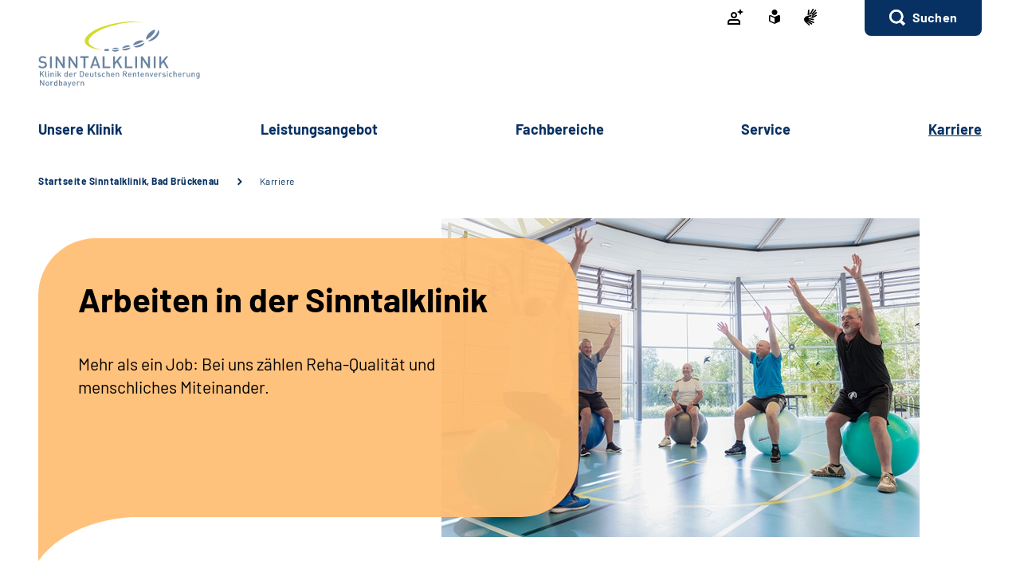

--- FILE ---
content_type: text/html;charset=utf-8
request_url: https://www.sinntalklinik.de/klinik/sinntalklinik/karriere/karriere_node.html
body_size: 71963
content:
   <!doctype html>
<html lang="de">
  <head>
     <base href="https://www.sinntalklinik.de"/>
     <meta charset="UTF-8"/>
     <title>          Karriere      |  Sinntalklinik</title>
     <meta name="title" content="          Karriere    "/>
     <meta name="viewport" content="width=device-width, initial-scale=1.0, maximum-scale=1.5, user-scalable=1"/>
     <meta name="generator" content="Government Site Builder"/>
     <meta name="google-site-verification" content="jLIGKkhzVJ98EFaj2RxNAXS0Q80BoyNTb03jA4qfaFo">
     <meta name="dc.date" scheme="W3CDTF" content="2025-07-24">
          <meta name="keywords" content="Sinntalklinik, Jobs Bad Brückenau, Stellenangebote Reha, Reha Jobs, Reha Berufe, Berufsausbildung Reha, FSJ Reha"/>
              <meta name="description" content="Reha mitgestalten: Die Sinntalklinik in Bad Brückenau bietet berufliche Perspektiven in Medizin, Pflege und Therapie."/>
                


   






















<meta property="og:title" content="Arbeiten in der Sinntalklinik"/>
<meta property="og:description" content="Mehr als ein Job: Bei uns z&#228;hlen Reha-Qualit&#228;t und menschliches Miteinander."/>
<meta property="og:site_name" content="Sinntalklinik"/>
<meta property="og:type" content="article"/>


<meta property="og:image" content="https://www.sinntalklinik.de/SharedDocs/Bilder/klinik/sinntalklinik/rehabehandlung/therapeut-patienten-gymnastikbaelle.jpg?__blob=wide&v=1"/>
<meta property="og:image:type" content="image/jpeg"/>
<meta property="og:image:width" content="600"/>
<meta property="og:image:height" content="400"/>

<meta property="og:url" content="https://www.sinntalklinik.de/klinik/sinntalklinik/karriere/karriere_node.html"/>
<meta property="og:locale" content="de_DE"/>
<meta property="og:updated_time" content="2025-07-24T13:00:17+0200"/>

<meta name="twitter:card" content="summary_large_image"/>
<meta name="twitter:title" content="Arbeiten in der Sinntalklinik"/>
<meta name="twitter:description" content="Mehr als ein Job: Bei uns z&#228;hlen Reha-Qualit&#228;t und menschliches Miteinander."/>

<meta name="twitter:image" content="https://www.sinntalklinik.de/SharedDocs/Bilder/klinik/sinntalklinik/rehabehandlung/therapeut-patienten-gymnastikbaelle.jpg?__blob=wide&v=1"/>
 
     <link rel="canonical" href="https://www.sinntalklinik.de/klinik/sinntalklinik/karriere/karriere_node.html"/>
 <link rel="license" href="https://www.sinntalklinik.de/klinik/sinntalklinik/footer/impressum/impressum_node.html" type="text/html" title="Impressum" />
<link rel="glossary" href="https://www.sinntalklinik.de/DE/service/Glossar/glossar_node.html" type="text/html" title="Glossar" />
<link rel="help" href="https://www.sinntalklinik.de/DE/service/Footer/barrierefreiheit/barrierefreiheit_node.html" type="text/html" title="Hilfe" />
<link rel="start" href="https://www.sinntalklinik.de/klinik/sinntalklinik/startseite/startseite_node.html" type="text/html" title="Homepage" />
<link rel="contents" href="https://www.sinntalklinik.de/klinik/sinntalklinik/footer/inhaltsverzeichnis/inhaltsverzeichnis_node.html" type="text/html" title="&Uuml;bersicht" />
<link rel="search" href="https://www.sinntalklinik.de/klinik/sinntalklinik/footer/suche/suche_node.html" type="text/html" title="Suche" />
<link rel="shortcut icon" href="https://www.sinntalklinik.de/SiteGlobals/Frontend/Images/favicon.ico?__blob=normal&v=1" type="image/ico" />
<link rel="icon" href="https://www.sinntalklinik.de/SiteGlobals/Frontend/Images/favicon-16x16.ico?__blob=normal&v=1" type="image/png" sizes="16x16" />
<link rel="icon" href="https://www.sinntalklinik.de/SiteGlobals/Frontend/Images/favicon-32x32.png?__blob=normal&v=1" type="image/png" sizes="32x32" />
<link rel="icon" href="https://www.sinntalklinik.de/SiteGlobals/Frontend/Images/favicon-96x96.png?__blob=normal&v=1" type="image/png" sizes="96x96" />
<link rel="icon" href="https://www.sinntalklinik.de/SiteGlobals/Frontend/Images/favicon-180x180.png?__blob=normal&v=1" type="image/png" sizes="180x180" />
<meta name="msapplication-TileImage" content="https://www.sinntalklinik.de/SiteGlobals/Frontend/Images/favicon-144x144.png?__blob=normal&v=1" />
     <meta name="msapplication-TileColor" content="#ffffff"/>
    
     
<link rel="stylesheet"  href="https://www.sinntalklinik.de/SiteGlobals/Frontend/Styles/normalize.css?v=1" type="text/css"/>
<link rel="stylesheet"  href="https://www.sinntalklinik.de/SiteGlobals/Frontend/Styles/_libs.css?v=1" type="text/css"/>
<link rel="stylesheet"  href="https://www.sinntalklinik.de/SiteGlobals/Frontend/Styles/small.css?v=1" type="text/css"/>
<link rel="stylesheet"  href="https://www.sinntalklinik.de/SiteGlobals/Frontend/Styles/customCSS/small.css?v=1" type="text/css"/>
<link rel="stylesheet"  href="https://www.sinntalklinik.de/SiteGlobals/Frontend/Styles/medium.css?v=1" type="text/css"/>
<link rel="stylesheet"  href="https://www.sinntalklinik.de/SiteGlobals/Frontend/Styles/customCSS/medium.css?v=1" type="text/css"/>
<link rel="stylesheet"  href="https://www.sinntalklinik.de/SiteGlobals/Frontend/Styles/large.css?v=1" type="text/css"/>
<link rel="stylesheet"  href="https://www.sinntalklinik.de/SiteGlobals/Frontend/Styles/customCSS/large.css?v=1" type="text/css"/>
<link rel="stylesheet"  href="https://www.sinntalklinik.de/SiteGlobals/Frontend/Styles/xlarge.css?v=1" type="text/css"/>
<link rel="stylesheet"  href="https://www.sinntalklinik.de/SiteGlobals/Frontend/Styles/customCSS/xlarge.css?v=1" type="text/css"/>
<link rel="stylesheet" href="https://www.sinntalklinik.de/SiteGlobals/Frontend/Styles/xxlarge.css?v=1" type="text/css"/>
<link rel="stylesheet" href="https://www.sinntalklinik.de/SiteGlobals/Frontend/Styles/customCSS/xxlarge.css?v=1" type="text/css"/>
<link rel="stylesheet"  href="https://www.sinntalklinik.de/SiteGlobals/Frontend/Styles/custom.css?v=1" type="text/css"/>
<link rel="stylesheet" href="https://www.sinntalklinik.de/SiteGlobals/Frontend/Styles/addon_print.css?v=1" type="text/css" media="print" />

 

  </head>
     
        
<body id="Start" tabindex="-1" class=" gsb startseite js-off lang-de fixed " data-nn="6f712949-9f68-45b2-943b-d3bd52ced854-26d1e14a-3098-4b42-89f7-fa5b54c88bef" data-tracking-site-id=88>


    






<div id="wrapperOuter" class="wrapperOuter">
  <div class="wrapperInner">
    <h1 class="aural">Deutsche Rentenversicherung</h1>
    <p class="navSkip">
      <em>Springe direkt zu:</em>
    </p>
    <ul class="navSkip">
      <li><a href="https://www.sinntalklinik.de/klinik/sinntalklinik/karriere/karriere_node.html#content">Inhalt</a></li>
      <li class="show-for-xlarge"><a href="https://www.sinntalklinik.de/klinik/sinntalklinik/karriere/karriere_node.html#navPrimary">Hauptmenü</a></li>
      <li class="show-for-xlarge"><a href="https://www.sinntalklinik.de/klinik/sinntalklinik/karriere/karriere_node.html#suche_header">Suche</a></li>
    </ul>
        <div id="wrapperDivisions"

      

      
         class="wrapperDivisions">

      
      <div class="l-header l-container">
        <div class="row align-right">
          <div class="column shrink">
            <h2 class="aural">Servicemenü</h2>
                    <div class="c-nav-meta l-header__meta">
        <ul class="c-nav-meta__list">
               <li class="c-nav-meta__item&#32;navServiceLS">
                                                               <a href="https://www.sinntalklinik.de/klinik/sinntalklinik/service/patienten-login/patienten-login_node.html" title="Patienten Login" class="c-nav-meta__link">
              <svg width="24" height="24" viewBox="0 0 24 24" xmlns="http://www.w3.org/2000/svg"><path d="M14 15a4 4 0 013.996 3.801l.005.2V22H2v-2.999a4 4 0 013.8-3.996L6 15h8zm0 2H6c-1.103 0-2 .898-2 2v1h12v-1c0-1.102-.896-2-2-2zM10 6c2.206 0 4 1.794 4 4s-1.794 4-4 4-4-1.794-4-4 1.794-4 4-4zm0 2c-1.103 0-2 .897-2 2 0 1.102.897 2 2 2s2-.898 2-2c0-1.103-.897-2-2-2zm8-6l1.25 2.75L22 6l-2.75 1.25L18 10l-1.25-2.75L14 6l2.75-1.25L18 2z" fill-rule="evenodd"/></svg>    </a>           </li>
                    <li class="c-nav-meta__item&#32;navServiceLS">
                                                               <a href="https://www.sinntalklinik.de/klinik/sinntalklinik/footer/leichtesprache/leichtesprache_node.html" title="Leichte Sprache (Öffnet neues Fenster)" target="_blank" class="c-nav-meta__link">
              <svg xmlns="http://www.w3.org/2000/svg" width="14" height="18" viewBox="0 0 14 18" version="1.1" xml:space="preserve" style="fill-rule:evenodd;clip-rule:evenodd;stroke-linejoin:round;stroke-miterlimit:1.41421;">
  <path d="M6.706,17.866l-0.866,-0.4l-1.905,-0.866l-1.181,-0.54l-0.988,-0.452l-0.126,-0.056l-0.151,-0.066l-0.122,-0.053c-0.907,-0.392 -1.367,-0.739 -1.367,-1.549l0,-5.066c0,-1.152 0.614,-1.926 1.527,-1.926c0.295,0.005 0.584,0.077 0.847,0.21c0.442,0.215 1.13,0.536 2.047,0.955l0.1,0.047c0.654,0.3 1.293,0.587 1.9,0.859l0.579,0.257l0.144,-0.065l0.431,-0.194c0.607,-0.272 1.247,-0.561 1.9,-0.859l0.1,-0.047c0.922,-0.421 1.612,-0.742 2.049,-0.956c0.254,-0.128 0.535,-0.197 0.82,-0.2c0.917,0.001 1.556,0.79 1.556,1.919l0,5.066c0,0.809 -0.46,1.157 -1.366,1.549l-0.077,0.032c-0.095,0.042 -0.152,0.066 -0.2,0.087l-0.127,0.057l-2.165,0.989l-1.905,0.872l-0.866,0.4l-0.294,0.13l-0.294,-0.134Zm-5.306,-9.048l0,5.066c0,0.026 0.092,0.1 0.529,0.287l0.129,0.056l0.152,0.066l0.149,0.066l0.319,0.146l0.015,0.006c0.466,0.214 1.087,0.5 1.828,0.837l1.908,0.871l0.571,0.26l0,-5.746l-0.289,-0.128c-0.127,-0.056 -0.324,-0.145 -0.573,-0.257l-0.295,-0.132c-0.633,-0.283 -1.274,-0.573 -1.908,-0.863l-0.1,-0.047c-0.954,-0.436 -1.634,-0.752 -2.079,-0.969c-0.064,-0.037 -0.135,-0.061 -0.208,-0.071c-0.115,0.001 -0.148,0.125 -0.148,0.552Zm2.1,-5.37c0,-1.92 1.58,-3.5 3.5,-3.5c1.92,0 3.5,1.58 3.5,3.5c0,1.92 -1.58,3.5 -3.5,3.5c-1.92,0 -3.5,-1.58 -3.5,-3.5Z" style="fill-rule:nonzero;"/>
</svg>
    </a>           </li>
                    <li class="c-nav-meta__item&#32;navServiceGS">
                                                               <a href="https://www.sinntalklinik.de/klinik/sinntalklinik/footer/gebaerdensprache/gebaerdensprache_node.html" title="Geb&#228;rdensprache (Öffnet neues Fenster)" target="_blank" class="c-nav-meta__link">
              <svg xmlns="http://www.w3.org/2000/svg" width="16" height="21" viewBox="0 0 16 21" version="1.1" xml:space="preserve" style="fill-rule:evenodd;clip-rule:evenodd;stroke-linejoin:round;stroke-miterlimit:1.41421;">
  <path d="M6.453,21c-0.242,-0.01 -0.472,-0.113 -0.641,-0.287l-0.058,-0.056l-4.51,-4.315c-1.281,-1.092 -1.629,-2.946 -0.833,-4.429c0.405,-1.105 1.261,-1.989 2.352,-2.43c0.04,-0.018 5.609,-1.675 5.665,-1.691c0.077,-0.022 0.156,-0.034 0.236,-0.034c0.404,0.01 0.754,0.292 0.851,0.685c0.137,0.483 -0.135,0.995 -0.612,1.151l-3.374,0.989c-0.115,0.118 -0.154,0.291 -0.1,0.447c0.053,0.245 0.227,0.53 0.444,0.576l5.6,1.058l0.246,0.047c0.42,0.064 0.734,0.429 0.734,0.854c0,0.054 -0.005,0.109 -0.015,0.162c-0.064,0.421 -0.433,0.733 -0.858,0.726c-0.059,0 -0.117,-0.006 -0.175,-0.017l-0.008,0c-0.511,-0.114 -5,-1.114 -5.357,-1.2c-0.018,-0.005 -0.036,-0.008 -0.054,-0.008c-0.052,-0.003 -0.098,0.035 -0.105,0.087c-0.016,0.082 0.018,0.165 0.086,0.213c0.987,0.455 5.289,2.429 6.142,2.82l0.019,0.009c0.335,0.136 0.555,0.462 0.555,0.823c0,0.117 -0.023,0.232 -0.068,0.34c-0.115,0.306 -0.41,0.508 -0.737,0.506c-0.138,-0.001 -0.275,-0.031 -0.4,-0.09c-0.125,-0.059 -4.658,-2.146 -6.212,-2.858c-0.021,-0.009 -0.044,-0.014 -0.067,-0.014c-0.059,-0.003 -0.114,0.034 -0.134,0.09c-0.014,0.05 0.014,0.1 0.077,0.144l4.661,2.843c0.283,0.159 0.459,0.46 0.459,0.785c0,0.156 -0.04,0.31 -0.118,0.446c-0.133,0.256 -0.398,0.418 -0.687,0.418c-0.174,-0.003 -0.343,-0.054 -0.489,-0.148l-0.013,-0.008c-0.624,-0.394 -3.793,-2.391 -4.871,-3.066c-0.006,-0.002 -0.013,-0.002 -0.019,0c-0.057,0 -0.159,0.1 -0.183,0.167c-0.008,0.023 -0.007,0.041 0,0.051c1.2,1.128 2.922,2.655 3,2.72c0.199,0.166 0.314,0.413 0.314,0.672c0,0.206 -0.072,0.406 -0.205,0.564c-0.132,0.162 -0.329,0.257 -0.538,0.258Zm4.367,-9.353c-1.527,-0.288 -2.715,-0.513 -3.531,-0.669l1.835,-0.537c0.446,-0.133 0.819,-0.441 1.034,-0.854c0.225,-0.424 0.282,-0.917 0.158,-1.381c-0.184,-0.765 -0.866,-1.313 -1.652,-1.329c-0.155,0 -0.309,0.023 -0.457,0.067l-3.764,1.12c0.052,-0.6 0.562,-6.084 0.566,-6.136c0.03,-0.464 0.415,-0.832 0.88,-0.841c0.03,-0.002 0.06,-0.002 0.09,0c0.495,0.071 0.848,0.531 0.788,1.027l-0.356,3.686c0.042,0.162 0.233,0.267 0.485,0.267c0.209,0.016 0.413,-0.074 0.543,-0.238l3.1,-5.364c0.142,-0.274 0.421,-0.452 0.73,-0.465c0.15,0.001 0.296,0.046 0.421,0.13c0.2,0.129 0.337,0.336 0.377,0.57c0.041,0.241 -0.005,0.489 -0.129,0.7l-0.012,0.02c-0.465,0.754 -2.8,4.529 -3,4.831c-0.035,0.042 -0.044,0.099 -0.023,0.149c0.032,0.05 0.089,0.078 0.148,0.074c0.04,0.002 0.079,-0.011 0.108,-0.038l4.73,-5.046c0.164,-0.186 0.399,-0.294 0.647,-0.3c0.21,0.001 0.411,0.091 0.552,0.247c0.331,0.36 0.31,0.927 -0.045,1.263l-4.772,5.095c-0.045,0.048 -0.059,0.118 -0.037,0.18c0.012,0.037 0.046,0.062 0.085,0.063c0.037,-0.003 0.072,-0.018 0.1,-0.043l4.2,-3.562c0.16,-0.139 0.364,-0.217 0.576,-0.222c0.251,0.001 0.486,0.126 0.628,0.333c0.292,0.396 0.208,0.962 -0.187,1.256l-0.017,0.014c-0.574,0.473 -3.485,2.873 -4.463,3.685c-0.026,0.021 -0.016,0.083 0,0.135c0.023,0.069 0.067,0.142 0.1,0.142l0.012,0c1.452,-0.783 3.461,-1.956 3.481,-1.968c0.134,-0.073 0.284,-0.113 0.437,-0.115c0.3,0.001 0.573,0.182 0.691,0.458c0.051,0.113 0.077,0.235 0.077,0.358c0,0.348 -0.208,0.663 -0.528,0.8l-4.61,2.44l0.004,-0.002Z" style="fill-rule:nonzero;"/>
</svg>
    </a>           </li>
                    <li class="c-nav-meta__item&#32;navServiceSuche">
                               <li id="searchOverlayOpener" class="c-nav-meta__item c-nav-meta__button c-nav-meta__button--search">
    <a id="suche_header" class="c-nav-meta__link" href="#">Suchen</a>
</li>

      </li>
                  </ul>
    </div>
 
          </div>
        </div>
        <div class="row align-justify align-bottom">
          <div class="column xxlarge-3">
            <div class="l-header__logo">
    <a href="https://www.sinntalklinik.de/klinik/sinntalklinik/startseite/startseite_node.html" id="anfang" title="Zur Startseite">
        <img src="https://www.sinntalklinik.de/SharedDocs/Bilder/klinik/sinntalklinik/logo.svg?__blob=normal&amp;v=1" alt="Sinntalklinik (Link zur Startseite)" class="show-for-xlarge" />
        <img src="https://www.sinntalklinik.de/SharedDocs/Bilder/klinik/sinntalklinik/logo-small.svg?__blob=normal&amp;v=1" alt="Sinntalklinik" class="hide-for-xlarge" />
      </a>
    </div>

          </div>

          <button class="js-mobile-nav__toggle c-mobile-nav__toggle-button hide-for-xlarge">
                  <img src="https://www.sinntalklinik.de/SiteGlobals/Frontend/Images/icons/burger.svg?__blob=normal&amp;v=1" alt="Navigation öffnen" class="c-mobile-nav__toggle-button-image c-mobile-nav__toggle-button-image--burger">
                  <img src="https://www.sinntalklinik.de/SiteGlobals/Frontend/Images/icons/close.svg?__blob=normal&amp;v=1" alt="Navigation schliessen" class="c-mobile-nav__toggle-button-image c-mobile-nav__toggle-button-image--close">
                  <span aria-hidden="true" class="show-for-medium-only">Menü</span>
                </button>

              

          <div class="column xlarge-12 xxlarge-9">
            <div id="navPrimary">
              <h2 class="aural">Hauptmenü</h2>
                   <div class="c-nav-primary">
    <ul class="c-nav-primary__list">
                      <li class="c-nav-primary__item
         js-nav-primary-toggle
    ">

                                                             <a href="https://www.sinntalklinik.de/klinik/sinntalklinik/unsere-klinik/unsere-klinik_node.html" class="c-nav-primary__link js-simple-toggle-opener">
              Un­se­re Kli­nik  </a>          
<div class="c-nav-overlay js-simple-toggle-item">
  <button class="c-nav-overlay__close js-simple-toggle-button"><span class="aural">Schliessen</span></button>
  <div class="c-nav-overlay__row row">
    <div class="column small-12">

        <h2 class="c-nav-overlay__heading">
                                           <a href="https://www.sinntalklinik.de/klinik/sinntalklinik/unsere-klinik/unsere-klinik_node.html">
              Un­se­re Kli­nik  </a>   
        </h2>

      <div class="row">
        <div class="c-nav-overlay__left column small-8 xxlarge-9">
          <h3 class="c-nav-overlay__subheading aural">Wählen Sie Ihren Themenbereich oder eine Zielgruppe</h3>
          <ul class="c-nav-overlay__list row">
               <li class="c-nav-overlay__item column small-6 xxlarge-4">
    <a class="c-nav-overlay__link " href="https://www.sinntalklinik.de/klinik/sinntalklinik/unsere-klinik/klinik-steckbrief/klinik-steckbrief_node.html" >
      Kli­nik-​Steck­brief</a>
 </li>


               <li class="c-nav-overlay__item column small-6 xxlarge-4">
    <a class="c-nav-overlay__link " href="https://www.sinntalklinik.de/klinik/sinntalklinik/unsere-klinik/ansprechpartner/ansprechpartner_node.html" >
      An­sprech­part­ner</a>
 </li>


               <li class="c-nav-overlay__item column small-6 xxlarge-4">
    <a class="c-nav-overlay__link " href="https://www.sinntalklinik.de/klinik/sinntalklinik/unsere-klinik/lage-und-anreise/lage-und-anreise_node.html" >
      La­ge &amp; An­rei­se</a>
 </li>


               <li class="c-nav-overlay__item column small-6 xxlarge-4">
    <a class="c-nav-overlay__link " href="https://www.sinntalklinik.de/klinik/sinntalklinik/unsere-klinik/ausstattung-und-zimmer/ausstattung-und-zimmer_node.html" >
      Aus­stat­tung &amp; Zim­mer</a>
 </li>


               <li class="c-nav-overlay__item column small-6 xxlarge-4">
    <a class="c-nav-overlay__link " href="https://www.sinntalklinik.de/klinik/sinntalklinik/unsere-klinik/barrierefreiheit/barrierefreiheit_node.html" >
      Bar­rie­re­frei­heit</a>
 </li>


               <li class="c-nav-overlay__item column small-6 xxlarge-4">
    <a class="c-nav-overlay__link " href="https://www.sinntalklinik.de/klinik/sinntalklinik/unsere-klinik/verpflegung-und-ernaehrung/verpflegung-und-ernaehrung_node.html" >
      Ver­pfle­gung &amp; Er­näh­rung</a>
 </li>


               <li class="c-nav-overlay__item column small-6 xxlarge-4">
    <a class="c-nav-overlay__link " href="https://www.sinntalklinik.de/klinik/sinntalklinik/unsere-klinik/sport-und-freizeitangebote/sport-und-freizeitangebote_node.html" >
      Sport &amp; Frei­zeit­an­ge­bo­te</a>
 </li>


               <li class="c-nav-overlay__item column small-6 xxlarge-4">
    <a class="c-nav-overlay__link " href="https://www.sinntalklinik.de/klinik/sinntalklinik/unsere-klinik/bewertungen/bewertungen_node.html" >
      Be­wer­tun­gen</a>
 </li>


               <li class="c-nav-overlay__item column small-6 xxlarge-4">
    <a class="c-nav-overlay__link " href="https://www.sinntalklinik.de/klinik/sinntalklinik/unsere-klinik/qualitaet/qualitaet_node.html" >
      Qua­li­tät gibt Si­cher­heit</a>
 </li>


               <li class="c-nav-overlay__item column small-6 xxlarge-4">
    <a class="c-nav-overlay__link " href="https://www.sinntalklinik.de/klinik/sinntalklinik/unsere-klinik/haeufige-fragen/haeufige-fragen_node.html" >
      Häu­fi­ge Fra­gen zur <abbr class="" title="Rehabilitation ">Re­ha</abbr></a>
 </li>


               <li class="c-nav-overlay__item column small-6 xxlarge-4">
    <a class="c-nav-overlay__link " href="https://www.sinntalklinik.de/klinik/sinntalklinik/unsere-klinik/unser-klinikverbund/unser-klinikverbund_node.html" >
      Un­ser Kli­nik­ver­bund</a>
 </li>


          </ul>
        </div>
        <div class="c-nav-overlay__right column small-4 xxlarge-3">
          <div class="c-links">
            <ul class="c-links__list">
            </ul>
          </div>
        </div> 
      </div>
    </div>
  </div>
</div>   </li>
                            <li class="c-nav-primary__item
         js-nav-primary-toggle
    ">

                                                             <a href="https://www.sinntalklinik.de/klinik/sinntalklinik/leistungsangebot/leistungsangebot_node.html" class="c-nav-primary__link js-simple-toggle-opener">
              Leis­tungs­an­ge­bot  </a>          
<div class="c-nav-overlay js-simple-toggle-item">
  <button class="c-nav-overlay__close js-simple-toggle-button"><span class="aural">Schliessen</span></button>
  <div class="c-nav-overlay__row row">
    <div class="column small-12">

        <h2 class="c-nav-overlay__heading">
                                           <a href="https://www.sinntalklinik.de/klinik/sinntalklinik/leistungsangebot/leistungsangebot_node.html">
              Leis­tungs­an­ge­bot  </a>   
        </h2>

      <div class="row">
        <div class="c-nav-overlay__left column small-8 xxlarge-9">
          <h3 class="c-nav-overlay__subheading aural">Wählen Sie Ihren Themenbereich oder eine Zielgruppe</h3>
          <ul class="c-nav-overlay__list row">
               <li class="c-nav-overlay__item column small-6 xxlarge-4">
    <a class="c-nav-overlay__link " href="https://www.sinntalklinik.de/klinik/sinntalklinik/leistungsangebot/reha-ziele/reha-ziele_node.html" >
      <abbr class="" title="Rehabilitation ">Re­ha</abbr>-​Zie­le ge­mein­sam er­rei­chen</a>
 </li>


               <li class="c-nav-overlay__item column small-6 xxlarge-4">
    <a class="c-nav-overlay__link " href="https://www.sinntalklinik.de/klinik/sinntalklinik/leistungsangebot/ablauf-der-reha/ablauf-der-reha_node.html" >
      Ab­lauf der Re­ha</a>
 </li>


               <li class="c-nav-overlay__item column small-6 xxlarge-4">
    <a class="c-nav-overlay__link " href="https://www.sinntalklinik.de/klinik/sinntalklinik/leistungsangebot/diagnostik/diagnostik_node.html" >
      Dia­gno­s­tik</a>
 </li>


               <li class="c-nav-overlay__item column small-6 xxlarge-4">
    <a class="c-nav-overlay__link " href="https://www.sinntalklinik.de/klinik/sinntalklinik/leistungsangebot/therapie/therapie_node.html" >
      The­ra­pie in der Sinn­tal­kli­nik</a>
 </li>


               <li class="c-nav-overlay__item column small-6 xxlarge-4">
    <a class="c-nav-overlay__link " href="https://www.sinntalklinik.de/klinik/sinntalklinik/leistungsangebot/beratung-und-schulung/beratung-und-schulung_node.html" >
      Be­ra­tung &amp; Schu­lung</a>
 </li>


               <li class="c-nav-overlay__item column small-6 xxlarge-4">
    <a class="c-nav-overlay__link " href="https://www.sinntalklinik.de/klinik/sinntalklinik/leistungsangebot/nachsorge/nachsorge_node.html" >
      Nach­sor­ge</a>
 </li>


          </ul>
        </div>
        <div class="c-nav-overlay__right column small-4 xxlarge-3">
          <div class="c-links">
            <ul class="c-links__list">
            </ul>
          </div>
        </div> 
      </div>
    </div>
  </div>
</div>   </li>
                            <li class="c-nav-primary__item
         js-nav-primary-toggle
    ">

                                                             <a href="https://www.sinntalklinik.de/klinik/sinntalklinik/fachbereiche/fachbereiche_node.html" class="c-nav-primary__link js-simple-toggle-opener">
              Fach­be­rei­che  </a>          
<div class="c-nav-overlay js-simple-toggle-item">
  <button class="c-nav-overlay__close js-simple-toggle-button"><span class="aural">Schliessen</span></button>
  <div class="c-nav-overlay__row row">
    <div class="column small-12">

        <h2 class="c-nav-overlay__heading">
                                           <a href="https://www.sinntalklinik.de/klinik/sinntalklinik/fachbereiche/fachbereiche_node.html">
              Fach­be­rei­che  </a>   
        </h2>

      <div class="row">
        <div class="c-nav-overlay__left column small-8 xxlarge-9">
          <h3 class="c-nav-overlay__subheading aural">Wählen Sie Ihren Themenbereich oder eine Zielgruppe</h3>
          <ul class="c-nav-overlay__list row">
               <li class="c-nav-overlay__item column small-6 xxlarge-4">
    <a class="c-nav-overlay__link " href="https://www.sinntalklinik.de/klinik/sinntalklinik/fachbereiche/urologie/urologie_node.html" >
      Uro­lo­gie</a>
 </li>


               <li class="c-nav-overlay__item column small-6 xxlarge-4">
    <a class="c-nav-overlay__link " href="https://www.sinntalklinik.de/klinik/sinntalklinik/fachbereiche/onkologie/onkologie_node.html" >
      On­ko­lo­gie (Tu­mo­rer­kran­kun­gen)</a>
 </li>


          </ul>
        </div>
        <div class="c-nav-overlay__right column small-4 xxlarge-3">
          <div class="c-links">
            <ul class="c-links__list">
            </ul>
          </div>
        </div> 
      </div>
    </div>
  </div>
</div>   </li>
                            <li class="c-nav-primary__item
         js-nav-primary-toggle
    ">

                                                             <a href="https://www.sinntalklinik.de/klinik/sinntalklinik/service/service_node.html" class="c-nav-primary__link js-simple-toggle-opener">
              Ser­vice  </a>          
<div class="c-nav-overlay js-simple-toggle-item">
  <button class="c-nav-overlay__close js-simple-toggle-button"><span class="aural">Schliessen</span></button>
  <div class="c-nav-overlay__row row">
    <div class="column small-12">

        <h2 class="c-nav-overlay__heading">
                                           <a href="https://www.sinntalklinik.de/klinik/sinntalklinik/service/service_node.html">
              Ser­vice  </a>   
        </h2>

      <div class="row">
        <div class="c-nav-overlay__left column small-8 xxlarge-9">
          <h3 class="c-nav-overlay__subheading aural">Wählen Sie Ihren Themenbereich oder eine Zielgruppe</h3>
          <ul class="c-nav-overlay__list row">
               <li class="c-nav-overlay__item column small-6 xxlarge-4">
    <a class="c-nav-overlay__link " href="https://www.sinntalklinik.de/klinik/sinntalklinik/service/aktuelles/aktuelles_node.html" >
      Ak­tu­el­les</a>
 </li>


               <li class="c-nav-overlay__item column small-6 xxlarge-4">
    <a class="c-nav-overlay__link " href="https://www.sinntalklinik.de/klinik/sinntalklinik/service/veranstaltungen/veranstaltungen_node.html" >
      Ver­an­stal­tun­gen</a>
 </li>


               <li class="c-nav-overlay__item column small-6 xxlarge-4">
    <a class="c-nav-overlay__link " href="https://www.sinntalklinik.de/klinik/sinntalklinik/service/kinder-und-begleitperson/kinder-und-begleitperson_node.html" >
      Kin­der und Be­gleit­per­son</a>
 </li>


               <li class="c-nav-overlay__item column small-6 xxlarge-4">
    <a class="c-nav-overlay__link " href="https://www.sinntalklinik.de/klinik/sinntalklinik/service/downloads/downloads_node.html" >
      Dow­n­loads</a>
 </li>


               <li class="c-nav-overlay__item column small-6 xxlarge-4">
    <a class="c-nav-overlay__link " href="https://www.sinntalklinik.de/klinik/sinntalklinik/service/wunsch-und-wahlrecht/wunsch-und-wahlrecht_node.html" >
      Wunsch-​ &amp; Wahl­recht</a>
 </li>


               <li class="c-nav-overlay__item column small-6 xxlarge-4">
    <a class="c-nav-overlay__link " href="https://www.sinntalklinik.de/klinik/sinntalklinik/service/sozialdienste-und-zuweisende/sozialdienste-und-zuweisende_node.html" >
      So­zi­al­diens­te &amp; Zu­wei­sen­de</a>
 </li>


               <li class="c-nav-overlay__item column small-6 xxlarge-4">
    <a class="c-nav-overlay__link " href="https://www.sinntalklinik.de/klinik/sinntalklinik/service/patienten-login/patienten-login_node.html" >
      Pa­ti­en­ten-​Log­in</a>
 </li>


               <li class="c-nav-overlay__item column small-6 xxlarge-4">
    <a class="c-nav-overlay__link " href="https://www.sinntalklinik.de/klinik/sinntalklinik/service/patienten-app/patienten-app_node.html" >
      Un­ser di­gi­ta­ler Pa­ti­en­ten­be­glei­ter</a>
 </li>


          </ul>
        </div>
        <div class="c-nav-overlay__right column small-4 xxlarge-3">
          <div class="c-links">
            <ul class="c-links__list">
            </ul>
          </div>
        </div> 
      </div>
    </div>
  </div>
</div>   </li>
                            <li class="c-nav-primary__item
       active   js-nav-primary-toggle
    ">

                                                               <strong  class="c-nav-primary__link js-simple-toggle-opener">  Kar­rie­re  </strong>          
<div class="c-nav-overlay js-simple-toggle-item">
  <button class="c-nav-overlay__close js-simple-toggle-button"><span class="aural">Schliessen</span></button>
  <div class="c-nav-overlay__row row">
    <div class="column small-12">

        <h2 class="c-nav-overlay__heading">
                                             <strong >  Kar­rie­re  </strong>   
        </h2>

      <div class="row">
        <div class="c-nav-overlay__left column small-8 xxlarge-9">
          <h3 class="c-nav-overlay__subheading aural">Wählen Sie Ihren Themenbereich oder eine Zielgruppe</h3>
          <ul class="c-nav-overlay__list row">
               <li class="c-nav-overlay__item column small-6 xxlarge-4">
                                <a class="c-nav-overlay__link" href="https://www.sinntalklinik.de/SiteGlobals/Forms/Stellenangebotssuche/klinik/sinntalklinik/Stellenanagebotssuche_formular.html?nn=6f712949-9f68-45b2-943b-d3bd52ced854&amp;ambit_distance=100000&amp;search_coordinates.HASH=7cccUrT7Bx2QtgJPnRCnA6ijkoh_qZE%3D&amp;ambit_distance.GROUP=1">
         Stellenangebote  </a>

    </li>


               <li class="c-nav-overlay__item column small-6 xxlarge-4">
    <a class="c-nav-overlay__link " href="https://www.sinntalklinik.de/klinik/sinntalklinik/karriere/fort-und-weiterbildung/fort-und-weiterbildung_node.html" >
      Fort-​ &amp; Wei­ter­bil­dung</a>
 </li>


               <li class="c-nav-overlay__item column small-6 xxlarge-4">
    <a class="c-nav-overlay__link " href="https://www.sinntalklinik.de/klinik/sinntalklinik/karriere/was-wir-ihnen-bieten/was-wir-ihnen-bieten_node.html" >
      Was wir Ih­nen bie­ten</a>
 </li>


               <li class="c-nav-overlay__item column small-6 xxlarge-4">
    <a class="c-nav-overlay__link " href="https://www.sinntalklinik.de/klinik/sinntalklinik/karriere/ausbildung/ausbildung_node.html" >
      Aus­bil­dung</a>
 </li>


               <li class="c-nav-overlay__item column small-6 xxlarge-4">
    <a class="c-nav-overlay__link " href="https://www.sinntalklinik.de/klinik/sinntalklinik/karriere/faq/faq_node.html" >
      Fra­gen &amp; Ant­wor­ten</a>
 </li>


          </ul>
        </div>
        <div class="c-nav-overlay__right column small-4 xxlarge-3">
          <div class="c-links">
            <ul class="c-links__list">
            </ul>
          </div>
        </div> 
      </div>
    </div>
  </div>
</div>   </li>
                   </ul>
</div>


            </div>
          </div>
        </div>
        
      </div>
      
                  <nav class="js-mobile-nav c-mobile-nav js-mobile-nav__hidden">
    <ul class="level1 js-mobile-nav__list c-mobile-nav__list">
          <li class="js-mobile-nav__node c-mobile-nav__item c-mobile-nav__item--level1">
                  <button class="js-mobile-nav__navigateToInner c-mobile-nav__button">
                            Unsere Klinik </button>
                          <ul class="js-mobile-nav__list c-mobile-nav__list c-mobile-nav__list--animate">
  <li class="c-mobile-nav__item">
    <button class="js-mobile-nav__back c-mobile-nav__button c-mobile-nav__button--back">
      Zurück</button>
  </li>
  <li class="c-mobile-nav__item">

    <ul class="c-mobile-nav__inner-list">

         <li class="c-mobile-nav__item c-mobile-nav__item--blue">
    <a class="c-mobile-nav__link c-mobile-nav__link--blue " href="https://www.sinntalklinik.de/klinik/sinntalklinik/unsere-klinik/unsere-klinik_node.html" >
      <strong>
         Un­se­re Kli­nik</strong>
      </a>
 </li>

   <li class="c-mobile-nav__item c-mobile-nav__item--blue c-mobile-nav__item--firstblue">
    <a class="c-mobile-nav__link c-mobile-nav__link--blue " href="https://www.sinntalklinik.de/klinik/sinntalklinik/unsere-klinik/klinik-steckbrief/klinik-steckbrief_node.html" >
      <strong>
         Kli­nik-​Steck­brief</strong>
      </a>
 </li>

   <li class="c-mobile-nav__item c-mobile-nav__item--blue">
    <a class="c-mobile-nav__link c-mobile-nav__link--blue " href="https://www.sinntalklinik.de/klinik/sinntalklinik/unsere-klinik/ansprechpartner/ansprechpartner_node.html" >
      <strong>
         An­sprech­part­ner</strong>
      </a>
 </li>

   <li class="c-mobile-nav__item c-mobile-nav__item--blue">
    <a class="c-mobile-nav__link c-mobile-nav__link--blue " href="https://www.sinntalklinik.de/klinik/sinntalklinik/unsere-klinik/lage-und-anreise/lage-und-anreise_node.html" >
      <strong>
         La­ge &amp; An­rei­se</strong>
      </a>
 </li>

   <li class="c-mobile-nav__item c-mobile-nav__item--blue">
    <a class="c-mobile-nav__link c-mobile-nav__link--blue " href="https://www.sinntalklinik.de/klinik/sinntalklinik/unsere-klinik/ausstattung-und-zimmer/ausstattung-und-zimmer_node.html" >
      <strong>
         Aus­stat­tung &amp; Zim­mer</strong>
      </a>
 </li>

   <li class="c-mobile-nav__item c-mobile-nav__item--blue">
    <a class="c-mobile-nav__link c-mobile-nav__link--blue " href="https://www.sinntalklinik.de/klinik/sinntalklinik/unsere-klinik/barrierefreiheit/barrierefreiheit_node.html" >
      <strong>
         Bar­rie­re­frei­heit</strong>
      </a>
 </li>

   <li class="c-mobile-nav__item c-mobile-nav__item--blue">
    <a class="c-mobile-nav__link c-mobile-nav__link--blue " href="https://www.sinntalklinik.de/klinik/sinntalklinik/unsere-klinik/verpflegung-und-ernaehrung/verpflegung-und-ernaehrung_node.html" >
      <strong>
         Ver­pfle­gung &amp; Er­näh­rung</strong>
      </a>
 </li>

   <li class="c-mobile-nav__item c-mobile-nav__item--blue">
    <a class="c-mobile-nav__link c-mobile-nav__link--blue " href="https://www.sinntalklinik.de/klinik/sinntalklinik/unsere-klinik/sport-und-freizeitangebote/sport-und-freizeitangebote_node.html" >
      <strong>
         Sport &amp; Frei­zeit­an­ge­bo­te</strong>
      </a>
 </li>

   <li class="c-mobile-nav__item c-mobile-nav__item--blue">
    <a class="c-mobile-nav__link c-mobile-nav__link--blue " href="https://www.sinntalklinik.de/klinik/sinntalklinik/unsere-klinik/bewertungen/bewertungen_node.html" >
      <strong>
         Be­wer­tun­gen</strong>
      </a>
 </li>

   <li class="c-mobile-nav__item c-mobile-nav__item--blue">
    <a class="c-mobile-nav__link c-mobile-nav__link--blue " href="https://www.sinntalklinik.de/klinik/sinntalklinik/unsere-klinik/qualitaet/qualitaet_node.html" >
      <strong>
         Qua­li­tät gibt Si­cher­heit</strong>
      </a>
 </li>

   <li class="c-mobile-nav__item c-mobile-nav__item--blue">
    <a class="c-mobile-nav__link c-mobile-nav__link--blue " href="https://www.sinntalklinik.de/klinik/sinntalklinik/unsere-klinik/haeufige-fragen/haeufige-fragen_node.html" >
      <strong>
         Häu­fi­ge Fra­gen zur <abbr class="" title="Rehabilitation ">Re­ha</abbr></strong>
      </a>
 </li>

   <li class="c-mobile-nav__item  c-mobile-nav__item--blue c-mobile-nav__item--lastblue">
    <a class="c-mobile-nav__link c-mobile-nav__link--blue " href="https://www.sinntalklinik.de/klinik/sinntalklinik/unsere-klinik/unser-klinikverbund/unser-klinikverbund_node.html" >
      <strong>
         Un­ser Kli­nik­ver­bund</strong>
      </a>
 </li>

</ul>
  </li>
  </ul>

    </li>
          <li class="js-mobile-nav__node c-mobile-nav__item c-mobile-nav__item--level1">
                  <button class="js-mobile-nav__navigateToInner c-mobile-nav__button">
                            Leistungsangebot </button>
                          <ul class="js-mobile-nav__list c-mobile-nav__list c-mobile-nav__list--animate">
  <li class="c-mobile-nav__item">
    <button class="js-mobile-nav__back c-mobile-nav__button c-mobile-nav__button--back">
      Zurück</button>
  </li>
  <li class="c-mobile-nav__item">

    <ul class="c-mobile-nav__inner-list">

         <li class="c-mobile-nav__item c-mobile-nav__item--blue">
    <a class="c-mobile-nav__link c-mobile-nav__link--blue " href="https://www.sinntalklinik.de/klinik/sinntalklinik/leistungsangebot/leistungsangebot_node.html" >
      <strong>
         Leis­tungs­an­ge­bot</strong>
      </a>
 </li>

   <li class="c-mobile-nav__item c-mobile-nav__item--blue c-mobile-nav__item--firstblue">
    <a class="c-mobile-nav__link c-mobile-nav__link--blue " href="https://www.sinntalklinik.de/klinik/sinntalklinik/leistungsangebot/reha-ziele/reha-ziele_node.html" >
      <strong>
         <abbr class="" title="Rehabilitation ">Re­ha</abbr>-​Zie­le ge­mein­sam er­rei­chen</strong>
      </a>
 </li>

   <li class="c-mobile-nav__item c-mobile-nav__item--blue">
    <a class="c-mobile-nav__link c-mobile-nav__link--blue " href="https://www.sinntalklinik.de/klinik/sinntalklinik/leistungsangebot/ablauf-der-reha/ablauf-der-reha_node.html" >
      <strong>
         Ab­lauf der Re­ha</strong>
      </a>
 </li>

   <li class="c-mobile-nav__item c-mobile-nav__item--blue">
    <a class="c-mobile-nav__link c-mobile-nav__link--blue " href="https://www.sinntalklinik.de/klinik/sinntalklinik/leistungsangebot/diagnostik/diagnostik_node.html" >
      <strong>
         Dia­gno­s­tik</strong>
      </a>
 </li>

   <li class="c-mobile-nav__item c-mobile-nav__item--blue">
    <a class="c-mobile-nav__link c-mobile-nav__link--blue " href="https://www.sinntalklinik.de/klinik/sinntalklinik/leistungsangebot/therapie/therapie_node.html" >
      <strong>
         The­ra­pie in der Sinn­tal­kli­nik</strong>
      </a>
 </li>

   <li class="c-mobile-nav__item c-mobile-nav__item--blue">
    <a class="c-mobile-nav__link c-mobile-nav__link--blue " href="https://www.sinntalklinik.de/klinik/sinntalklinik/leistungsangebot/beratung-und-schulung/beratung-und-schulung_node.html" >
      <strong>
         Be­ra­tung &amp; Schu­lung</strong>
      </a>
 </li>

   <li class="c-mobile-nav__item  c-mobile-nav__item--blue c-mobile-nav__item--lastblue">
    <a class="c-mobile-nav__link c-mobile-nav__link--blue " href="https://www.sinntalklinik.de/klinik/sinntalklinik/leistungsangebot/nachsorge/nachsorge_node.html" >
      <strong>
         Nach­sor­ge</strong>
      </a>
 </li>

</ul>
  </li>
  </ul>

    </li>
          <li class="js-mobile-nav__node c-mobile-nav__item c-mobile-nav__item--level1">
                  <button class="js-mobile-nav__navigateToInner c-mobile-nav__button">
                            Fachbereiche </button>
                          <ul class="js-mobile-nav__list c-mobile-nav__list c-mobile-nav__list--animate">
  <li class="c-mobile-nav__item">
    <button class="js-mobile-nav__back c-mobile-nav__button c-mobile-nav__button--back">
      Zurück</button>
  </li>
  <li class="c-mobile-nav__item">

    <ul class="c-mobile-nav__inner-list">

         <li class="c-mobile-nav__item c-mobile-nav__item--blue">
    <a class="c-mobile-nav__link c-mobile-nav__link--blue " href="https://www.sinntalklinik.de/klinik/sinntalklinik/fachbereiche/fachbereiche_node.html" >
      <strong>
         Fach­be­rei­che</strong>
      </a>
 </li>

   <li class="c-mobile-nav__item c-mobile-nav__item--blue c-mobile-nav__item--firstblue">
    <a class="c-mobile-nav__link c-mobile-nav__link--blue " href="https://www.sinntalklinik.de/klinik/sinntalklinik/fachbereiche/urologie/urologie_node.html" >
      <strong>
         Uro­lo­gie</strong>
      </a>
 </li>

   <li class="c-mobile-nav__item  c-mobile-nav__item--blue c-mobile-nav__item--lastblue">
    <a class="c-mobile-nav__link c-mobile-nav__link--blue " href="https://www.sinntalklinik.de/klinik/sinntalklinik/fachbereiche/onkologie/onkologie_node.html" >
      <strong>
         On­ko­lo­gie (Tu­mo­rer­kran­kun­gen)</strong>
      </a>
 </li>

</ul>
  </li>
  </ul>

    </li>
          <li class="js-mobile-nav__node c-mobile-nav__item c-mobile-nav__item--level1">
                  <button class="js-mobile-nav__navigateToInner c-mobile-nav__button">
                            Service </button>
                          <ul class="js-mobile-nav__list c-mobile-nav__list c-mobile-nav__list--animate">
  <li class="c-mobile-nav__item">
    <button class="js-mobile-nav__back c-mobile-nav__button c-mobile-nav__button--back">
      Zurück</button>
  </li>
  <li class="c-mobile-nav__item">

    <ul class="c-mobile-nav__inner-list">

         <li class="c-mobile-nav__item c-mobile-nav__item--blue">
    <a class="c-mobile-nav__link c-mobile-nav__link--blue " href="https://www.sinntalklinik.de/klinik/sinntalklinik/service/service_node.html" >
      <strong>
         Ser­vice</strong>
      </a>
 </li>

   <li class="c-mobile-nav__item c-mobile-nav__item--blue c-mobile-nav__item--firstblue">
    <a class="c-mobile-nav__link c-mobile-nav__link--blue " href="https://www.sinntalklinik.de/klinik/sinntalklinik/service/aktuelles/aktuelles_node.html" >
      <strong>
         Ak­tu­el­les</strong>
      </a>
 </li>

   <li class="c-mobile-nav__item c-mobile-nav__item--blue">
    <a class="c-mobile-nav__link c-mobile-nav__link--blue " href="https://www.sinntalklinik.de/klinik/sinntalklinik/service/veranstaltungen/veranstaltungen_node.html" >
      <strong>
         Ver­an­stal­tun­gen</strong>
      </a>
 </li>

   <li class="c-mobile-nav__item c-mobile-nav__item--blue">
    <a class="c-mobile-nav__link c-mobile-nav__link--blue " href="https://www.sinntalklinik.de/klinik/sinntalklinik/service/kinder-und-begleitperson/kinder-und-begleitperson_node.html" >
      <strong>
         Kin­der und Be­gleit­per­son</strong>
      </a>
 </li>

   <li class="c-mobile-nav__item c-mobile-nav__item--blue">
    <a class="c-mobile-nav__link c-mobile-nav__link--blue " href="https://www.sinntalklinik.de/klinik/sinntalklinik/service/downloads/downloads_node.html" >
      <strong>
         Dow­n­loads</strong>
      </a>
 </li>

   <li class="c-mobile-nav__item c-mobile-nav__item--blue">
    <a class="c-mobile-nav__link c-mobile-nav__link--blue " href="https://www.sinntalklinik.de/klinik/sinntalklinik/service/wunsch-und-wahlrecht/wunsch-und-wahlrecht_node.html" >
      <strong>
         Wunsch-​ &amp; Wahl­recht</strong>
      </a>
 </li>

   <li class="c-mobile-nav__item c-mobile-nav__item--blue">
    <a class="c-mobile-nav__link c-mobile-nav__link--blue " href="https://www.sinntalklinik.de/klinik/sinntalklinik/service/sozialdienste-und-zuweisende/sozialdienste-und-zuweisende_node.html" >
      <strong>
         So­zi­al­diens­te &amp; Zu­wei­sen­de</strong>
      </a>
 </li>

   <li class="c-mobile-nav__item c-mobile-nav__item--blue">
    <a class="c-mobile-nav__link c-mobile-nav__link--blue " href="https://www.sinntalklinik.de/klinik/sinntalklinik/service/patienten-login/patienten-login_node.html" >
      <strong>
         Pa­ti­en­ten-​Log­in</strong>
      </a>
 </li>

   <li class="c-mobile-nav__item  c-mobile-nav__item--blue c-mobile-nav__item--lastblue">
    <a class="c-mobile-nav__link c-mobile-nav__link--blue " href="https://www.sinntalklinik.de/klinik/sinntalklinik/service/patienten-app/patienten-app_node.html" >
      <strong>
         Un­ser di­gi­ta­ler Pa­ti­en­ten­be­glei­ter</strong>
      </a>
 </li>

</ul>
  </li>
  </ul>

    </li>
          <li class="js-mobile-nav__node c-mobile-nav__item c-mobile-nav__item--level1">
                  <button class="js-mobile-nav__navigateToInner c-mobile-nav__button">
                            Karriere </button>
                          <ul class="js-mobile-nav__list c-mobile-nav__list c-mobile-nav__list--animate">
  <li class="c-mobile-nav__item">
    <button class="js-mobile-nav__back c-mobile-nav__button c-mobile-nav__button--back">
      Zurück</button>
  </li>
  <li class="c-mobile-nav__item">

    <ul class="c-mobile-nav__inner-list">

         <li class="c-mobile-nav__item c-mobile-nav__item--blue">
    <strong class="c-mobile-nav__link c-mobile-nav__link--blue ">
      Kar­rie­re</strong>

 </li>

   <li class="c-mobile-nav__item c-mobile-nav__item--blue c-mobile-nav__item--firstblue">
                                <a class="c-mobile-nav__link c-mobile-nav__link--blue" href="https://www.sinntalklinik.de/SiteGlobals/Forms/Stellenangebotssuche/klinik/sinntalklinik/Stellenanagebotssuche_formular.html?nn=6f712949-9f68-45b2-943b-d3bd52ced854&amp;ambit_distance=100000&amp;search_coordinates.HASH=5b6erotPJZQgphRua7gZrKaX4dCWLus%3D&amp;ambit_distance.GROUP=1">
         <strong>
             Stellenangebote  </strong>
         </a>

    </li>

   <li class="c-mobile-nav__item c-mobile-nav__item--blue">
    <a class="c-mobile-nav__link c-mobile-nav__link--blue " href="https://www.sinntalklinik.de/klinik/sinntalklinik/karriere/fort-und-weiterbildung/fort-und-weiterbildung_node.html" >
      <strong>
         Fort-​ &amp; Wei­ter­bil­dung</strong>
      </a>
 </li>

   <li class="c-mobile-nav__item c-mobile-nav__item--blue">
    <a class="c-mobile-nav__link c-mobile-nav__link--blue " href="https://www.sinntalklinik.de/klinik/sinntalklinik/karriere/was-wir-ihnen-bieten/was-wir-ihnen-bieten_node.html" >
      <strong>
         Was wir Ih­nen bie­ten</strong>
      </a>
 </li>

   <li class="c-mobile-nav__item c-mobile-nav__item--blue">
    <a class="c-mobile-nav__link c-mobile-nav__link--blue " href="https://www.sinntalklinik.de/klinik/sinntalklinik/karriere/ausbildung/ausbildung_node.html" >
      <strong>
         Aus­bil­dung</strong>
      </a>
 </li>

   <li class="c-mobile-nav__item  c-mobile-nav__item--blue c-mobile-nav__item--lastblue">
    <a class="c-mobile-nav__link c-mobile-nav__link--blue " href="https://www.sinntalklinik.de/klinik/sinntalklinik/karriere/faq/faq_node.html" >
      <strong>
         Fra­gen &amp; Ant­wor­ten</strong>
      </a>
 </li>

</ul>
  </li>
  </ul>

    </li>
              <li class="c-mobile-nav__item&#32;navServiceSuche">
                          <a class="c-mobile-nav__link " href="https://www.sinntalklinik.de/klinik/sinntalklinik/footer/suche/suche_mobile_node.html" >
      Su­che</a>
 </li>
                      <li class="c-mobile-nav__item&#32;navServiceLS">
                          <a class="c-mobile-nav__link " href="https://www.sinntalklinik.de/klinik/sinntalklinik/footer/leichtesprache/leichtesprache_node.html" >
      Leich­te Spra­che</a>
 </li>
                      <li class="c-mobile-nav__item&#32;navServiceGS">
                          <a class="c-mobile-nav__link " href="https://www.sinntalklinik.de/klinik/sinntalklinik/footer/gebaerdensprache/gebaerdensprache_node.html" >
      Ge­bär­den­spra­che</a>
 </li>
                      <li class="c-mobile-nav__item&#32;navServiceLS">
                          <a class="c-mobile-nav__link " href="https://www.sinntalklinik.de/klinik/sinntalklinik/service/patienten-login/patienten-login_node.html" >
      Pa­ti­en­ten-​Log­in</a>
 </li>
                   </ul>
</nav>



      <div id="js-search-overlay" id="search">
        <div class="c-search-overlay js-simple-toggle-item">
          <div class="row">
            <div class="small-12 column">
                    <div class="c-searchbar c-searchbar--background" id="search">
    <div class="row">
        <div class="column small-12">
                      <form
        class="c-searchbar__form c-form"
        name="searchService"
        role="search"
        aria-labelledby="search-1742915052"
        action="https://www.sinntalklinik.de/SiteGlobals/Forms/Suche/klinik/sinntalklinik/DE/Servicesuche_Formular.html"
        method="get"
        enctype="application/x-www-form-urlencoded"
         
>
    <span id="search-1742915052" class="aural">Servicesuche</span>
                 <input type="hidden" name="nn" value="6f712949-9f68-45b2-943b-d3bd52ced854"/>
   <input type="hidden" name="resourceId" value="c17ac4e0-eda5-4281-9072-488ebe9663f1"/>
<input type="hidden" name="input_" value="6f712949-9f68-45b2-943b-d3bd52ced854"/>
<input type="hidden" name="pageLocale" value="de"/>

      
<fieldset>
    <p>
            <span class="formLabel aural">
  <label for="fc17ac4e0-eda5-4281-9072-488ebe9663f1d60fea5cd-a52f-44c5-8f64-602114d17dac">
    Suchtext  </label>
</span>



        <span class="formField">
                                                      <input 
       id="fc17ac4e0-eda5-4281-9072-488ebe9663f1d60fea5cd-a52f-44c5-8f64-602114d17dac"
       name="templateQueryString"
       aria-describedby="fc17ac4e0-eda5-4281-9072-488ebe9663f1d60fea5cd-a52f-44c5-8f64-602114d17dac-error"
        title="Suchbegriff darf nicht mit Fragezeichen oder * beginnen"  type="text" pattern="^[^*?].*$" placeholder="Suchbegriff" size="26" maxlength="100" 
/>

     
                 <button aria-label="Suchen" name="submit" type="submit">
         <img src="https://www.sinntalklinik.de/SiteGlobals/Forms/_components/Buttons/Servicesuche_Submit.svg?__blob=image&amp;v=1" alt="Suchen" />
         <span>Suchen</span>
    </button>
 
        </span>
    </p>
</fieldset> </form>

   </div>
    </div>
</div>


            </div>
          </div>
          <button class="c-search-overlay__close-btn">
            <span>Suche schließen</span>
          </button>
        </div>
      </div>

          <div id="content" class="l-content content l-container js-scroll-trigger">
    <div class="l-content-wrapper">
  <div class="row">
    <div class="columns small-12">
      <div class="c-distributor s-distributor ">
        <div class="c-distributor__breadcrumb">
               <nav aria-label="breadcrumb"
     class="c-breadcrumb js-breadcrumb l-container">
    <div class="row">
        <div class="column small-12"> <ol class="c-breadcrumb__list js-breadcrumb__list">
                  <li class="c-breadcrumb__item">
                                                                 <a href="https://www.sinntalklinik.de/klinik/sinntalklinik/startseite/startseite_node.html">
              Startseite Sinntalklinik, Bad Brückenau  </a>      </li>

                       <li class="c-breadcrumb__item">
                                                                   <a aria-current="page" >  Karriere  </a>    </li>

                      </ol>
        </div>
    </div>
</nav>


</div>
        <div class="c-distributor__bubble">
          <div class="c-klinik-bubble ">
            <div class="c-klinik-bubble__content">
              <h1>
                Arbeiten in der Sinntalklinik</h1>
              <p>
                  Mehr als ein Job: Bei uns zählen Reha-Qualität und menschliches Miteinander.</p>
              </div>
          </div>
        </div>
        <div class="c-distributor__media">
            <img src="https://www.sinntalklinik.de/SharedDocs/Bilder/klinik/sinntalklinik/rehabehandlung/therapeut-patienten-gymnastikbaelle.jpg?__blob=wide&amp;v=1" alt="" />
            </div>
        </div>
    </div>
  </div>
</div>

   <div class="l-content-wrapper">
  <div class="row">
    <div class="column small-12">
      <div class="c-joboffer-list">
        <h2 class="c-joboffer-list__headline">
            <h2>Stellenangebote</h2>
        </h2>
        <ul class="c-joboffer-list__list">
          <li class="c-joboffer-list-item ">
              <a href="https://www.sinntalklinik.de/SharedDocs/Stellenangebote/klinik/sinntalklinik/2026-01-12-Oberarzt-innere-Medizin.html" class="c-joboffer-list-item__link">
  <div class="c-joboffer-list-item__row-wrapper row">
    <div class="c-joboffer-list-item__headline-wrapper columns small-12 xlarge-7">
      <h3 class="c-joboffer-list-item__headline">
        <span class="c-joboffer-list-item__title">
            Oberarzt (<abbr class="" title="männlich/weiblich/divers">m/w/d</abbr>) – Fachgebiet Innere Medizin</span>
      </h3>
    </div>
    <div class="c-joboffer-list-item__location-wrapper columns small-12 large-4 xlarge-2">
        <p class="c-joboffer-list-item__location">
          Bad Brückenau</p>
      </div>
    <div class="c-joboffer-list-item__deadline-wrapper columns small-12 large-8 xlarge-3">
      <p class="c-joboffer-list-item__deadline">
        </p>
    </div>
  </div>
</a>

          </li>
          <li class="c-joboffer-list-item ">
              <a href="https://www.sinntalklinik.de/SharedDocs/Stellenangebote/klinik/sinntalklinik/2026-01-12-Chefarzt-Urologie.html" class="c-joboffer-list-item__link">
  <div class="c-joboffer-list-item__row-wrapper row">
    <div class="c-joboffer-list-item__headline-wrapper columns small-12 xlarge-7">
      <h3 class="c-joboffer-list-item__headline">
        <span class="c-joboffer-list-item__title">
            Chefarzt (<abbr class="" title="männlich/weiblich/divers">m/w/d</abbr>) – Fachgebiet Urologie</span>
      </h3>
    </div>
    <div class="c-joboffer-list-item__location-wrapper columns small-12 large-4 xlarge-2">
        <p class="c-joboffer-list-item__location">
          Bad Brückenau</p>
      </div>
    <div class="c-joboffer-list-item__deadline-wrapper columns small-12 large-8 xlarge-3">
      <p class="c-joboffer-list-item__deadline">
        </p>
    </div>
  </div>
</a>

          </li>
        </ul>
      </div>
    </div>
  </div>
</div>
 <div class="l-content-wrapper">
  <div class="row">
    <div class="column small-12">
      <h2><span>Sei sinnsationell - mit einem Job der, erfüllt und Freude macht!</span></h2>
      <h3>"Die Anforderungen an <abbr class="" title="Rehabilitation ">Reha</abbr>-Berufe ändern sich mit dem medizinischen Fortschritt. Uns liegt viel daran, alle Mitarbeitenden weiterzubilden und ihnen Karrierechancen zu eröffnen.", Christoph Haberditzl, Stellvertretender Kaufmännische Leiter</h3>
      <div class="row js-media-gallery default-slideshow c-media-gallery s-media-gallery">
          <div class="column small-12 js-slide">
              <div class="row align-bottom">
    <div class="columns small-12 xxlarge-9">
        <div class="mejs__wrapper">

  <p class="aural" id="video-headline-id-890b3c4e-3479-4a19-9204-60544dc454af1768915718493" aria-hidden="true">
    <span>Karrierefilm der Sinntalklinik</span></p>
  <video id="id-890b3c4e-3479-4a19-9204-60544dc454af1768915718493" width="784" height="523" style="max-width: 100%" controls="controls" preload="none" data-options="width:784;height:523;" aria-labelledby="video-headline-id-890b3c4e-3479-4a19-9204-60544dc454af1768915718493" poster="https://www.sinntalklinik.de/SharedDocs/Bilder/klinik/sinntalklinik/videostartbilder/warum-es-sich-lohnt-startbild.jpg?__blob=normal&amp;v=1">

    <source type="video/mp4" src="https://media.deutsche-rentenversicherung.de/DRVBund-Redaktion/RV-Traeger/nordbayern/05-Sinntalklinik-Engehausen-Untertitel.mp4"/>
      </video>

  </div>

</div>
    <div class="columns small-12 xxlarge-3">
        <p>
            <span class="source">
                0:42|04.11.2024</span>
        </p>
    </div>
</div>
</div>
          </div>
      </div>
  </div>
</div>

   <div class="l-content-wrapper">
  <div class="row">
    <div class="column small-12">
      <div class="c-feature-list">
        <h2 class="c-feature-list__headline">Arbeiten in der Reha: 4 Gründe für eine Bewerbung bei uns</h2>
        <ul class="c-feature-list__list row">
              <li class="c-feature-list-item columns small-12 medium-6">
                <div class="c-feature-list-item__icon-container" aria-hidden="true">
                      <img src="https://www.sinntalklinik.de/SiteGlobals/Frontend/Images/icons/merkmale/karriere/responsibility_black.svg?__blob=normal&amp;v=2"
            
                title="."
             
                alt="."
                   
    />

 </div>
<div class="c-feature-list-item__text-container">
  
<p>
<strong>Ein Beruf mit Sinn und Mehrwert</strong></p>
<p>
Ihre Arbeit ist für jeden Patienten wichtig und Sie helfen aktiv dabei, dass Menschen wieder in Ihren Beruf zurückkehren können.</p>
</div>


              </li>
              <li class="c-feature-list-item columns small-12 medium-6">
                <div class="c-feature-list-item__icon-container" aria-hidden="true">
                      <img src="https://www.sinntalklinik.de/SiteGlobals/Frontend/Images/icons/merkmale/karriere/prevention-check_black.svg?__blob=normal&amp;v=2"
            
                title="."
             
                alt="."
                   
    />

 </div>
<div class="c-feature-list-item__text-container">
  
<p>
<strong>Sicherer Arbeitgeber</strong></p>
<p>
Träger der Klinik ist die Deutsche Rentenversicherung Nordbayern. Das macht uns zu einem verlässlichen und sicheren Arbeitgeber.</p>
</div>


              </li>
              <li class="c-feature-list-item columns small-12 medium-6">
                <div class="c-feature-list-item__icon-container" aria-hidden="true">
                      <img src="https://www.sinntalklinik.de/SiteGlobals/Frontend/Images/icons/merkmale/traeger/cooperation_black.svg?__blob=normal&amp;v=2"
            
                title="Grafiksymbol Kooperation (ausgestreckte Hand)"
             
                alt="Grafiksymbol Kooperation (ausgestreckte Hand)"
                   
    />

 </div>
<div class="c-feature-list-item__text-container">
  
<p>
<strong>Aufgehoben in einem starken Verbund</strong></p>
<p>
Wir gehören mit sechs weiteren <abbr class="" title="Rehabilitation ">Reha</abbr>-Kliniken zum Klinikverbund der <abbr class="" title="Deutsche Rentenversicherung">DRV</abbr> Nordbayern. Ein Wechsel in eine andere Klinik ist möglich und erweitert Ihre beruflichen Möglichkeiten.</p>
</div>


              </li>
              <li class="c-feature-list-item columns small-12 medium-6">
                <div class="c-feature-list-item__icon-container" aria-hidden="true">
                      <img src="https://www.sinntalklinik.de/SiteGlobals/Frontend/Images/icons/merkmale/karriere/coins_black.svg?__blob=normal&amp;v=3"
            
                title="Münzen"
             
                alt="Münzen"
                   
    />

 </div>
<div class="c-feature-list-item__text-container">
  
<p>
<strong>Faires Gehalt</strong></p>
<p>
Sie werden nach dem Tarif des öffentlichen Dienstes bezahlt und erhalten attraktive Zuschläge sowie eine betriebliche Altersvorsorge.</p>
</div>


              </li>
        </ul>
              <p>
                           <a class="c-button" href="https://www.sinntalklinik.de/klinik/sinntalklinik/karriere/was-wir-ihnen-bieten/was-wir-ihnen-bieten_node.html">
         Wir als Arbeitgeber  </a>
 
              </p>

      </div>
    </div>
  </div>
</div>
       <div class="l-content-wrapper">
    <div class="row">
        <div class="column small-12">
            <h2>Berufsausbildung in unserer Klinik</h2>
            <div class="l-text-image">
                <div class="l-text-image__text">
                    <div class="c-checklist">
                        
<ul>
<li>
<p>
<strong>Faires Ausbildungsgehalt<br/>
</strong>Ausbildungsdauer 3 Jahre</p>
</li><li>
<p>
<strong>Karrieremöglichkeiten im Klinikverbund<br/>
</strong>Sieben Standorte in Bayern</p>
</li><li>
<p>
<strong>Hoher Freizeitwert<br/>
</strong>Bei uns stimmt die Work-Life-Balance</p>
</li></ul>
     <p>
                                                <a class="c-button" href="https://www.sinntalklinik.de/klinik/sinntalklinik/karriere/ausbildung/ausbildung_node.html">
         Mehr zur Ausbildung  </a>
     </p>
                         </div>
                </div>
                        <div class="l-text-image__image">
                        <p class="c-image">
                                                  <img src="https://www.sinntalklinik.de/SharedDocs/Bilder/klinik/sinntalklinik/rehabehandlung/patient-therapeut-uebung.jpg?__blob=normal&amp;v=1"
            
                title="Ein Therapeut unterstützt einen Patienten bei einer Übung."
             
                alt="Ein Therapeut unterstützt einen Patienten bei einer Übung."
                   
    />

     </p>
                    </div>
                 </div>
        </div>
    </div>
</div>

   


<div class="l-content-wrapper">
  <div class="row">
    <div class="column small-12">
        <h2>Weiterkommen mit Weiterbildung</h2>
                 <a class="c-teaser c-teaser--horizontal c-teaser--reverse" href="https://www.sinntalklinik.de/klinik/sinntalklinik/karriere/fort-und-weiterbildung/fort-und-weiterbildung_node.html">
    <div class="c-teaser__text">
      <h3 class="c-teaser__heading">
        <span class="c-teaser__link c-link c-link--int">
          Fort- und Weiterbildung</span>
      </h3>
      
<p>
Bleiben Sie am Puls der Zeit: Mit unseren Fort- und Weiterbildungsangeboten stärken Sie Ihre fachliche und persönliche Kompetenz. </p>
<p class="c-button c-teaser__button">
        <span>Mehr erfahren</span>
      </p>
    </div>
    <p class="c-teaser__image c-image">
                          <img src="https://www.sinntalklinik.de/SharedDocs/Bilder/klinik/sinntalklinik/klinikimpressionen/mitarbeitende-rollwagen-akte.jpg?__blob=wide&amp;v=1"
            
                title="Vier Mitarbeitende einer Klinik stehen um einen Rollwagen und besprechen eine Patientenakte."
             
                alt="Vier Mitarbeitende einer Klinik stehen um einen Rollwagen und besprechen eine Patientenakte."
                   
    />

 </p>
  </a>
 
    </div>
  </div>
</div>
 <div class="l-content-wrapper ">
    <div class="row">
      <div class="column small-12">
        <h2>Haben Sie Fragen zur Bewerbung?</h2>
        <div class="l-text-image ">
          <div class="l-text-image__image">
            <p class="c-image">
                                  <img src="https://www.sinntalklinik.de/SharedDocs/Bilder/klinik/sinntalklinik/klinikleitung/portraet-haberditzl-christoph_2.jpg?__blob=wide&amp;v=1"
            
                title="Portrait Christoph Haberditzl"
             
                alt="Portrait Christoph Haberditzl"
                   
    />

 </p>
          </div>
          <div class="l-text-image__text">
            
<p>
<span>Gerne beantworte ich Ihre Fragen zur Klinik, zu den offenen Stellen und zum Bewerbungsprozess.</span></p>
<p>
<strong>Christoph Haberditzl</strong></p>
<p>
Kaufmännischer Leiter</p>
<p>
<div class="columns small-6 large-6 c-image-columns__image">

<p class="picture links normal           ">


  <span class="wrapper">
                              <img src="https://www.sinntalklinik.de/SiteGlobals/Frontend/Images/icons/contact.svg?__blob=normal&amp;v=1" title="." alt="."/>

       </span>

  </p>

</div></p>
<p>
09741 86-135</p>
<p>
<div class="columns small-6 large-6 c-image-columns__image">

<p class="picture links normal           " style="width:10%;">


  <span class="wrapper">
                              <img src="https://www.sinntalklinik.de/SiteGlobals/Frontend/Images/icons/mail.svg?__blob=normal&amp;v=1" title="." alt="."/>

       </span>

  </p>

</div></p>
<p>
christoph.haberditzl@drv-nordbayern.de</p>
</div>
        </div>
      </div>
    </div>
  </div>
   


<div class="l-related l-container h-bg-color-tequila">
  <div class="row">
    <div class="column small-12">
        <h2 class="l-related__heading">Das könnte Sie auch interessieren</h2>
      <div class="l-related__row row">
        <div class="l-related__column column small-12 large-6 xlarge-3">
  <a class="c-card c-card--anschlusslink c-card--inverse"
     href="https://www.sinntalklinik.de/klinik/sinntalklinik/unsere-klinik/klinik-steckbrief/klinik-steckbrief_node.html">
    <div class="c-card__text">
      <h3 class="c-card__heading c-link">
        Klinik-Steckbrief</h3>
    </div>
  </a>
</div>


        <div class="l-related__column column small-12 large-6 xlarge-3">
  <a class="c-card c-card--anschlusslink c-card--inverse"
     href="https://www.sei-sinnsationell.de/arbeitgeber/">
    <div class="c-card__text">
      <h3 class="c-card__heading c-link c-link--ext">
        <small class="c-cart__meta">
          </small>
        Zum Karriereportal der <abbr class="" title="Deutsche Rentenversicherung">DRV</abbr> Nordbayern</h3>
    </div>
  </a>
</div>


      </div>
    </div>
  </div>
</div>
 
</div>  

         



<!-- .c-sticky-nav -->
<div class="c-sticky-nav js-sticky-nav-toggle">
  <ul class="c-sticky-nav__list">

           <li class="c-sticky-nav__item c-sticky-nav__item--contact">
    <a class="js-simple-toggle-opener" href="#">
         <img src="https://www.sinntalklinik.de/SiteGlobals/Frontend/Images/icons/contact_options-w.svg?__blob=normal&v=1" alt="Kontakt">
         <span>Kontakt</span>
    </a>
    <div class="c-sticky-container js-simple-toggle-item">
        <h2 class="c-sticky-container__heading">Kontaktieren Sie uns!</h2>
        <button class="c-sticky-container__close js-simple-toggle-button">
            <span class="aural">Schlie&szlig;en</span>
        </button>
         <p>
                <a class="c-sticky-container__link c-link c-link--phone c-link--reverse"
                   href="tel:0974186-0"
                >
                    09741 86-0 </a>
                 <span>Klinik der Deutschen Rentenversicherung Nordbayern<br/>
Wernarzer Straße 12<br/>
97769 Bad Brückenau</span>
                 </p>
         <ul class="c-sticky-container__list">
             <li class="c-sticky-container__item">
                    <a href="&#109;&#97;&#105;&#108;&#116;&#111;&#58;&#97;&#117;&#102;&#110;&#97;&#104;&#109;&#101;&#64;&#115;&#105;&#110;&#110;&#116;&#97;&#108;&#107;&#108;&#105;&#110;&#105;&#107;&#46;&#100;&#101;" class="c-sticky-container__link c-link c-link--mail">
                        Nachricht schreiben </a>
                </li>
               </ul>
    </div>
</li>


    <li class="c-sticky-nav__item c-sticky-nav__item--to-top">
      <a class="js-to-top" href="#" title="Zum Seitenanfang">
        <img src="https://www.sinntalklinik.de/SiteGlobals/Frontend/Images/icons/arrow_up.svg?__blob=normal&v=1" alt=""/>
      </a>
    </li>
  </ul>
</div>


<div class="l-footer s-footer l-container">
  <div class="l-footer__top h-bg-color-mellow-apricot">
    <div class="row">
      <div class="column small-12 large-6 xlarge-4">
        <h2 class="h4">Kontakt</h2>
          <address>
            <p>
                Sinntalklinik
                <br />Wernarzer Straße  12
                <br />97769 Bad Brückenau
            </p>
            <p>
              <span class="aural">Telefon: </span><a href="tel:0974186-0" class="c-link c-link--phone c-link--reverse"> 09741 86-0</a><br />
            </p>
            <p>
                <span class="aural">Email: </span><a href="mailto:aufnahme@sinntalklinik.de" class="c-link c-link--mail c-link--reverse">aufnahme@sinntalklinik.de</a><br>
            </p>
          </address>
      </div>
      <div class="column small-12 large-6 xlarge-4">
        <h2 class="h4">Barrierefreiheit</h2>
        <ul class="no-bullet">
             <li class="">
    <a class="c-link c-link--int " href="https://www.sinntalklinik.de/klinik/sinntalklinik/footer/barrierefreiheit/barrierefreiheit_node.html" >
      Er­klä­rung zur Bar­rie­re­frei­heit</a>
 </li>


             <li class="">
    <a class="c-link c-link--int " href="https://www.sinntalklinik.de/klinik/sinntalklinik/footer/barrierefreiheit_gebaerdensprache/barrierefreiheit-gs_node.html" >
      Er­klä­rung zur Bar­rie­re­frei­heit in Deut­scher Ge­bär­den­spra­che</a>
 </li>


             <li class="">
    <a class="c-link c-link--int " href="https://www.sinntalklinik.de/klinik/sinntalklinik/footer/barrierefreiheit_leichte_sprache/barrierefreiheit-ls_node.html" >
      Er­klä­rung zur Bar­rie­re­frei­heit in Leich­ter Spra­che</a>
 </li>


             <li class="">
    <a class="c-link c-link--int " href="https://www.sinntalklinik.de/klinik/sinntalklinik/footer/barrierefreiheit_feedback/barrierefreiheit-feedback_node.html" >
      Feed­back zur Bar­rie­re­frei­heit</a>
 </li>


        </ul>
      </div>
      <div class="column small-12 large-12 xlarge-4">
        <div class="row">
          <div class="column small-12 xlarge-12">
            <h2 class="h4">Folgen und Teilen</h2>
          </div>
          <div class="column small-12 xlarge-12 c-social">
            <ul class="no-bullet c-social__list h-inline-list">
                   <li class="c-social__item">
         <a class="c-link c-link--ext c-link--xing c-social__link"
   href="https://www.xing.com/pages/deutsche-rentenversicherung-nordbayern"
   title="Externer Link Zur Xing Seite der Deutschen Rentenversicherung (Öffnet neues Fenster)"
   target="_blank"
   rel="noopener noreferrer">

     Xing  </a>

 </li>



              <li class="c-social__item js-share">
                <button class="c-link c-link--share js-share__button c-social__link" aria-haspopup="true">Teilen</button>
              </li>
            </ul>
          </div>
        </div>
      </div>
      <div class="column small-12 large-12 xlarge-12">
        <h2 class="h4">Weitere wichtige Informationen</h2>
        <ul class="no-bullet">
               <li class="">
         <a class="c-link c-link--int h-ib-large"
   href="https://www.ldbv.bayern.de/digitalisierung/bitv.html"
   title="Externer Link Durchsetzungs- und Überwachungsstelle für die Barrierefreiheit von Websites und mobilen Anwendungen (Öffnet neues Fenster)"
   target="_blank"
   rel="noopener noreferrer">

     Durchsetzungs- und Überwachungsstelle für die Barrierefreiheit von Websites und mobilen Anwendungen  </a>

 </li>



               <li class="">
         <a class="c-link c-link--int h-ib-large"
   href="https://www.deutsche-rentenversicherung.de/Nordbayern/DE/Presse-Experten/Ansprechpartner-fuer-Journalisten/ansprechpartner-fuer-journalisten_node.html"
   title="Externer Link Ansprechpartner für Journalisten und Presseanfragen (Öffnet neues Fenster)"
   target="_blank"
   rel="noopener noreferrer">

     Ansprechpartner für Journalisten und Presseanfragen  </a>

 </li>



        </ul>
      </div>
    </div>
  </div>
  <div class="l-footer__bottom h-bg-color-mellow-apricot">
    <div class="row align-justify">
      <div class="column small-12 large-6 ">
        <ul class="no-bullet h-inline-list l-footer__site-map-list">
                 <li class="l-footer__site-map-item">
    <a class="c-link c-link--int " href="https://www.sinntalklinik.de/klinik/sinntalklinik/footer/inhaltsverzeichnis/inhaltsverzeichnis_node.html" >
      

In­halts­ver­zeich­nis
</a>
 </li>


                 <li class="l-footer__site-map-item">
    <a class="c-link c-link--int " href="https://www.sinntalklinik.de/klinik/sinntalklinik/footer/impressum/impressum_node.html" >
      Im­pres­s­um</a>
 </li>


                 <li class="l-footer__site-map-item">
    <a class="c-link c-link--int " href="https://www.sinntalklinik.de/klinik/sinntalklinik/footer/datenschutz/datenschutz_node.html" >
      

Da­ten­schutz
</a>
 </li>


        </ul>
      </div>
      <div class="column small-12 large-6">
        <p class="l-footer__copyright">&#169; 2026 Sinntalklinik | Unter der Trägerschaft der Deutschen Rentenversicherung Nordbayern</p>
      </div>
    </div>
  </div>
</div>
 

    </div>
      </div>
  </div>
 
    <script src="https://www.sinntalklinik.de/SiteGlobals/Frontend/JavaScript/init/global.js?v=1"></script>
    <script src="https://www.sinntalklinik.de/SiteGlobals/Frontend/JavaScript/init/local_sinntal.js?v=1"></script>
    <!-- Seite generiert am: 20.01.2026, 14:28:38 -->
  </body>
</html> 

--- FILE ---
content_type: text/css;charset=utf-8
request_url: https://www.sinntalklinik.de/SiteGlobals/Frontend/Styles/xlarge.css?v=1
body_size: 3973
content:
   @media only screen and (min-width: 64.125em) {
  .c-accordion__heading,
  .c-accordion__heading button {
    font-size: 1.8rem;
    line-height: 1.5;
  }
  .c-alert-teaser__content > p, .c-alert-teaser__link {
    font-size: 1.8rem;
    line-height: 2.7rem;
  }
  .c-alert-teaser__link::before {
    top: 5px;
  }
  .c-arrival {
    margin-bottom: 50px;
  }
  .c-button--float {
    width: calc(50% - 1.5rem);
    margin-right: 1.5rem;
  }
  .c-button--float:nth-child(even) {
    margin-left: 1.5rem;
  }
  .c-button--auto {
    width: auto;
  }
  .c-calc {
    margin-left: -4.8rem;
    margin-right: -4.8rem;
  }
  .c-columns p,
  .c-columns ul {
    margin-bottom: 50px;
  }
  .c-contact-person__list {
    margin-left: -2rem;
    margin-right: -2rem;
  }
  .c-contact-person__item {
    margin-bottom: 16px;
    padding-left: 2rem;
    padding-right: 2rem;
  }
  .c-contact-person__item a {
    font-size: 1.8rem;
    line-height: 1.27778;
  }
  .c-contact-person__link.c-link--phone {
    padding-left: 44px;
  }
  .c-contact-person__link.c-link--phone::after {
    -webkit-transform: translateY(-50%) scale(1.25);
        -ms-transform: translateY(-50%) scale(1.25);
            transform: translateY(-50%) scale(1.25);
    -webkit-transform-origin: left center;
        -ms-transform-origin: left center;
            transform-origin: left center;
  }
  .c-contact {
    margin-bottom: 50px;
    padding: 30px 30px 35px;
    border-bottom: none;
    position: relative;
  }
  .c-contact__list {
    margin-left: -2rem;
    margin-right: -2rem;
  }
  .c-contact__item {
    margin-bottom: 16px;
    padding-left: 2rem;
    padding-right: 2rem;
  }
  .c-contact__item span {
    margin-top: 18px;
    font-size: 1.3rem;
    line-height: 1.61538;
  }
  .c-contact__item--large {
    margin-bottom: 0;
  }
  .c-contact__item:not(.c-contact__item--large) .c-link--phone {
    font-size: 1.8rem;
    line-height: 1.27778;
  }
  .contactData__data,
  .contactData__data a {
    font-size: 2.4rem;
    line-height: 3.8rem;
    min-width: 160px;
  }
  .c-distributor__bubble {
    min-height: 350px;
  }
  .c-distributor__media {
    -webkit-box-flex: 0;
    -webkit-flex: 0 0 calc((100% / 12 * 7) + 10%);
        -ms-flex: 0 0 calc((100% / 12 * 7) + 10%);
            flex: 0 0 calc((100% / 12 * 7) + 10%);
    margin-right: -48px;
    margin-left: -16.66667%;
  }
  .c-distributor__breadcrumb {
    left: 1.5rem;
    right: 1.5rem;
  }
  .c-distributor h1 {
    font-size: 4.2rem;
  }
  .c-form .c-feedback__form-heading.formLabel {
    margin-bottom: 28px;
    font-size: 19px;
    line-height: 1.33333;
  }
  .c-form .formHandle {
    margin: 50px -1.5rem 0;
  }
  .c-form .formHandle .c-button.c-button {
    width: calc(50% - 3rem);
    margin-left: 1.5rem;
    margin-right: 1.5rem;
  }
  .c-image-text-teaser {
    margin-bottom: 50px;
  }
  .c-info-tile {
    padding: 20px 24px 32px;
  }
  .c-info-tile__headline {
    margin-bottom: 25px;
  }
  .c-info-tile__video {
    max-width: calc(100% + 48px);
    margin-left: -24px;
    margin-right: -24px;
  }
  .c-info-tile__video.c-info-tile__video:last-child {
    margin-bottom: -32px;
  }
  .c-info-tile__video.c-info-tile__video + .c-info-tile__link-container {
    margin-top: 40px;
  }
  .c-info-tile--linked::before {
    top: 26px;
    right: 24px;
  }
  .c-info-tile--address > address {
    margin-bottom: 30px;
  }
  .c-info-tile--alert::before {
    content: '';
    background: url(https://www.sinntalklinik.de/SiteGlobals/Frontend/Images/icons/sprite.svg?__blob=normal&v=11) no-repeat -2027px -1662px;
    width: 24px;
    height: 24px;
    display: inline-block;
    position: absolute;
    top: 22px;
    right: 24px;
  }
  .c-info-tile .picture {
    max-width: calc(100% + 48px);
    margin-left: -24px;
    margin-right: -24px;
  }
  .c-info-tile .picture:last-child {
    margin-bottom: -32px;
  }
  .c-intro__main-bubble {
    margin-left: 0;
    -webkit-box-flex: 0;
    -webkit-flex: 0 0 calc(75%);
        -ms-flex: 0 0 calc(75%);
            flex: 0 0 calc(75%);
  }
  .c-intro__main-bubble .c-klinik-bubble__content.c-klinik-bubble__content {
    padding-right: 80px;
  }
  .c-intro__secondary-bubble {
    margin-top: 100px;
    margin-left: calc((100%) / 12 * -1);
    margin-right: 0;
    -webkit-box-flex: 1;
    -webkit-flex: 1 0 calc(33.33333%);
        -ms-flex: 1 0 calc(33.33333%);
            flex: 1 0 calc(33.33333%);
  }
  .c-intro__copy {
    margin-top: -15px;
  }
  .c-joboffer-list-item__headline {
    font-size: 1.9rem;
  }
  .c-joboffer-list-item__title::before {
    bottom: 0;
  }
  .c-joboffer-list-item--external .c-joboffer-list-item__title::before {
    bottom: 0;
  }
  .c-joboffer-list__list-header-item {
    margin-bottom: 15px;
  }
  .c-joboffer-list__map.c-map__canvas {
    height: 720px;
  }
  .c-klinik-bubble__content {
    padding: 50px 80px 50px 50px;
  }
  .c-klinik-bubble--flip .c-klinik-bubble__content {
    padding: 45px 35px 55px;
  }
  .c-klinik-bubble p,
  .c-klinik-bubble li {
    font-size: 2.1rem;
  }
  .c-klinik-bubble p:not(:last-child),
  .c-klinik-bubble ul:not(:last-child) {
    margin-bottom: 40px;
  }
  .s-distributor .c-klinik-bubble__content {
    min-height: 350px;
  }
  .c-map-result {
    margin-bottom: 25px;
  }
  .c-map-result__heading {
    margin-bottom: 30px;
  }
  .c-map-result__data {
    margin-bottom: 0;
  }
  .c-map-result__data li {
    margin-bottom: 16px;
  }
  .c-map-result__button {
    margin-top: 0;
  }
  .s-arrival .c-map__canvas {
    height: 608px;
  }
  .c-mobile-nav {
    display: none;
  }
  .c-nav-meta {
    display: -webkit-box;
    display: -webkit-flex;
    display: -ms-flexbox;
    display: flex;
    -webkit-box-align: center;
    -webkit-align-items: center;
        -ms-flex-align: center;
            align-items: center;
    min-height: 43px;
    margin-bottom: -18px;
    position: relative;
  }
  .c-nav-meta__list {
    margin-bottom: 0;
    display: -webkit-box;
    display: -webkit-flex;
    display: -ms-flexbox;
    display: flex;
    -webkit-box-align: center;
    -webkit-align-items: center;
        -ms-flex-align: center;
            align-items: center;
  }
  .c-nav-meta__item {
    margin-bottom: 0;
    padding-left: 0;
    font-size: 1.4rem;
    line-height: 1.28571;
    letter-spacing: .6px;
  }
  .c-nav-meta__item::before {
    display: none;
  }
  .c-nav-meta__item:first-child {
    margin-left: auto;
  }
  .c-nav-meta__item:not(:last-child) {
    margin-right: 30px;
    -webkit-box-flex: 0;
    -webkit-flex: 0 0 auto;
        -ms-flex: 0 0 auto;
            flex: 0 0 auto;
  }
  .c-nav-meta__item.navServiceSprache a svg,
  .c-nav-meta__item.navServiceSprache strong svg {
    margin-right: 8px;
  }
  .c-nav-meta__item.navServiceLS a:focus, .c-nav-meta__item.navServiceGS a:focus {
    outline: 1px dotted #083163;
  }
  .c-nav-meta__link {
    color: #000000;
    display: block;
    position: relative;
  }
  .c-nav-meta__button .c-nav-meta__link {
    width: auto;
    max-width: 270px;
    padding-right: 30px;
    padding-left: 30px;
    height: 45px;
    display: -webkit-box;
    display: -webkit-flex;
    display: -ms-flexbox;
    display: flex;
    -webkit-box-align: center;
    -webkit-align-items: center;
        -ms-flex-align: center;
            align-items: center;
  }
  .c-nav-meta__button .c-nav-meta__link svg {
    height: 20px;
    width: auto;
    margin-right: 10px;
  }
  .c-nav-meta__button::before {
    display: none;
  }
  .c-nav-meta__button a,
  .c-nav-meta__button strong {
    background-color: #083163;
    padding: 9px 24px 11px 40px;
    border: 1px solid transparent;
    border-radius: 0 0 8px 8px;
    color: #FFFFFF;
    font-size: 1.6rem;
    font-weight: 700;
    line-height: 1.3125;
    letter-spacing: .2px;
    display: block;
    position: relative;
    -webkit-transition: background-color 0.6s ease-in-out, border-color 0.6s ease-in-out, -webkit-box-shadow 0.6s ease-in-out;
    transition: background-color 0.6s ease-in-out, border-color 0.6s ease-in-out, -webkit-box-shadow 0.6s ease-in-out;
    transition: background-color 0.6s ease-in-out, border-color 0.6s ease-in-out, box-shadow 0.6s ease-in-out;
    transition: background-color 0.6s ease-in-out, border-color 0.6s ease-in-out, box-shadow 0.6s ease-in-out, -webkit-box-shadow 0.6s ease-in-out;
  }
  .c-nav-meta__button a:active, .c-nav-meta__button a:focus, .c-nav-meta__button a:hover,
  .c-nav-meta__button strong:active,
  .c-nav-meta__button strong:focus,
  .c-nav-meta__button strong:hover {
    background-color: #000000;
    border-color: #FFFFFF;
    -webkit-box-shadow: 0 0 1px 1px #000000;
            box-shadow: 0 0 1px 1px #000000;
    text-decoration: none;
  }
  .c-nav-meta__button.navServiceOnlineServices a::before,
  .c-nav-meta__button.navServiceOnlineServices strong::before {
    content: '';
    background: url(https://www.sinntalklinik.de/SiteGlobals/Frontend/Images/icons/sprite.svg?__blob=normal&v=11) no-repeat -168px -2124px;
    width: 17px;
    height: 17px;
    display: inline-block;
    position: absolute;
    top: 50%;
    left: 16px;
    -webkit-transform: translateY(-50%);
        -ms-transform: translateY(-50%);
            transform: translateY(-50%);
  }
  .c-nav-meta__button--search {
    -webkit-box-ordinal-group: 2;
    -webkit-order: 1;
        -ms-flex-order: 1;
            order: 1;
  }
  .c-nav-meta__button--search a::before,
  .c-nav-meta__button--search strong::before {
    content: '';
    background: url(https://www.sinntalklinik.de/SiteGlobals/Frontend/Images/icons/sprite.svg?__blob=normal&v=11) no-repeat -2151px -1104px;
    width: 20px;
    height: 20px;
    display: inline-block;
    position: absolute;
    margin-right: 9px;
    position: relative;
  }
  .c-nav-module__column {
    margin-top: 3rem;
  }
  .c-nav-module__column:nth-child(-n+4) {
    margin-top: 0;
  }
  .c-nav-primary {
    margin-top: 40px;
    display: block;
  }
  .c-nav-primary__list {
    margin-bottom: 0;
    display: -webkit-box;
    display: -webkit-flex;
    display: -ms-flexbox;
    display: flex;
    -webkit-box-pack: justify;
    -webkit-justify-content: space-between;
        -ms-flex-pack: justify;
            justify-content: space-between;
    margin: 0 -25px;
  }
  .c-nav-primary__item {
    position: static;
    margin-bottom: 0;
    padding: 0 25px;
  }
  .c-nav-primary__item::before {
    display: none;
  }
  .c-nav-primary__item a {
    position: relative;
    font-weight: 700;
    text-decoration: none;
  }
  .c-nav-primary__item a:hover, .c-nav-primary__item a:focus, .c-nav-primary__item a:active {
    text-decoration: underline;
  }
  .c-nav-primary__item > strong {
    text-decoration: underline;
    display: block;
    cursor: pointer;
  }
  .c-nav-primary__item em {
    font-style: normal;
    text-decoration: underline;
  }
  .c-nav-primary__link {
    color: #083163;
  }
  .c-nav-primary__link.active-control {
    text-decoration: underline;
  }
  .c-nav-primary__link.active-control::after {
    content: '';
    background: url(https://www.sinntalklinik.de/SiteGlobals/Frontend/Images/icons/sprite.svg?__blob=normal&v=11) no-repeat -767px -868px;
    width: 67px;
    height: 20px;
    display: inline-block;
    position: absolute;
    margin-top: 10px;
    top: 100%;
    right: 50%;
  }
  .c-nav-toggle .toggleEntry {
    max-width: unset;
  }
  .c-nav-toggle h1.heading {
    padding-left: 1.5rem;
    padding-right: 1.5rem;
    margin-left: auto;
    margin-right: auto;
    max-width: 123.6rem;
  }
  .c-nav-toggle .c-links__list {
    margin-left: auto;
    margin-right: auto;
    max-width: 123.6rem;
  }
  .c-nav-toggle .c-page-header__text {
    margin-left: auto;
    margin-right: auto;
    max-width: 123.6rem;
    padding: 0 1.5rem;
  }
  .c-page-header {
    overflow: hidden;
  }
  .c-page-header__stage {
    -webkit-box-orient: horizontal;
    -webkit-box-direction: reverse;
    -webkit-flex-flow: row-reverse;
        -ms-flex-flow: row-reverse;
            flex-flow: row-reverse;
    -webkit-box-pack: justify;
    -webkit-justify-content: space-between;
        -ms-flex-pack: justify;
            justify-content: space-between;
  }
  .c-page-header__heading {
    margin-top: 45px;
    padding-bottom: 35px;
  }
  .c-page-header__text {
    max-width: 990px;
    -webkit-box-ordinal-group: 4;
    -webkit-order: 3;
        -ms-flex-order: 3;
            order: 3;
  }
  .c-page-header__media {
    width: 66.66667%;
    max-width: none;
    margin-top: 40px;
    -webkit-box-flex: 0;
    -webkit-flex: 0 0 auto;
        -ms-flex: 0 0 auto;
            flex: 0 0 auto;
    -webkit-box-ordinal-group: 3;
    -webkit-order: 2;
        -ms-flex-order: 2;
            order: 2;
  }
  .c-page-header__media::after {
    content: none;
  }
  .c-page-header__media-text {
    margin-top: -22px;
    padding-left: 120px;
    padding-bottom: 22px;
  }
  .c-page-header__bubble-wrapper {
    max-width: 372px;
    min-height: 100px;
    margin-top: -100px;
  }
  .c-page-header__bubble-wrapper--small {
    min-height: 60px;
    max-width: 200px;
    margin-top: -80px;
  }
  .c-page-header__bubble-content::before {
    top: 22px;
    bottom: 17px;
  }
  .c-page-header--has-searchbar {
    overflow: visible;
  }
  .c-page-header--has-media .c-page-header__heading {
    width: 33.33333%;
    margin-top: 70px;
    margin-bottom: 0;
    padding-bottom: 60px;
    -webkit-box-flex: 0;
    -webkit-flex: 0 0 auto;
        -ms-flex: 0 0 auto;
            flex: 0 0 auto;
    -webkit-align-self: flex-start;
        -ms-flex-item-align: start;
            align-self: flex-start;
  }
  .c-page-header--has-media .c-page-header__heading,
  .c-page-header--has-media .c-page-header__heading > * {
    position: relative;
  }
  .c-page-header--has-media .c-page-header__text {
    max-width: 50%;
    margin-bottom: 0;
    z-index: 1;
  }
  .c-page-header:not(.c-page-header--has-media) .c-page-header__stage {
    -webkit-box-orient: horizontal;
    -webkit-box-direction: normal;
    -webkit-flex-flow: row wrap;
        -ms-flex-flow: row wrap;
            flex-flow: row wrap;
  }
  .c-page-header:not(.c-page-header--has-media) .c-page-header__heading:last-child {
    min-height: 180px;
  }
  .c-page-header--has-media.c-page-header--reverse .c-page-header__stage {
    -webkit-box-orient: horizontal;
    -webkit-box-direction: normal;
    -webkit-flex-flow: row wrap;
        -ms-flex-flow: row wrap;
            flex-flow: row wrap;
  }
  .c-page-header--has-media.c-page-header--reverse .c-page-header__heading,
  .c-page-header--has-media.c-page-header--reverse .c-page-header__media {
    width: 50%;
    -webkit-box-flex: 0;
    -webkit-flex: 0 0 auto;
        -ms-flex: 0 0 auto;
            flex: 0 0 auto;
  }
  .c-page-header--has-media.c-page-header--reverse .c-page-header__heading {
    margin-top: 45px;
  }
  .c-page-header--has-media.c-page-header--reverse .c-page-header__heading::before {
    min-height: 300px;
    margin-right: -100%;
    left: auto;
    right: 100%;
    -webkit-transform: translateX(50%);
        -ms-transform: translateX(50%);
            transform: translateX(50%);
  }
  .c-page-header--has-media.c-page-header--reverse .c-page-header__text {
    margin-top: -120px;
  }
  .c-page-header--has-media.c-page-header--reverse .c-page-header__media {
    margin-top: 35px;
  }
  .c-page-header--has-media.c-page-header--reverse .c-page-header__media-wrapper::after {
    left: auto;
    right: 100%;
    -webkit-transform: translateX(50%);
        -ms-transform: translateX(50%);
            transform: translateX(50%);
  }
  .c-page-header--has-media .c-page-header__heading {
    position: static;
  }
  .c-page-header--has-media .c-page-header__heading h1 {
    min-height: 180px;
  }
  .c-page-header--has-media .c-page-header__heading::after {
    content: '';
    background-color: #FFFFFF;
    width: 200vw;
    height: 500px;
    margin-top: 40px;
    display: block;
    position: absolute;
    left: 50%;
    -webkit-transform: translateX(-50%);
        -ms-transform: translateX(-50%);
            transform: translateX(-50%);
    z-index: 0;
  }
}

@media only screen and (min-width: 64.125em) and (min-width: 1302px) {
  .c-page-header__stage {
    margin-left: auto;
    margin-right: auto;
  }
}

@media only screen and (min-width: 64.125em) {
  .c-rating__rating-container {
    margin-bottom: 36px;
    padding: 0 24px;
  }
  .c-rating__rating-container::before {
    height: 64px;
  }
  .c-rating__big-rating {
    font-size: 9rem;
    line-height: 9rem;
  }
  .c-rating__icon-container {
    margin-left: 24px;
  }
  .c-rating__icon > svg {
    margin-bottom: 8px;
    width: 32px;
    height: 32px;
  }
  .c-rating__source-container {
    margin-top: 44px;
  }
  .c-related__text--image {
    padding-left: 3rem;
  }
  .c-richtext__button {
    margin-top: 50px;
  }
  .c-page-header .c-searchbar {
    margin-bottom: 45px;
  }
  ~ .c-page-header .c-searchbar {
    margin-top: -27px;
  }
  .c-select__list {
    padding: 0 1.5rem;
    -webkit-column-gap: 3rem;
       -moz-column-gap: 3rem;
            column-gap: 3rem;
  }
  .c-social {
    padding-right: 50px;
  }
  .c-team__member {
    margin-bottom: 38px;
  }
  .c-team__member .h3 {
    margin-bottom: 15px;
  }
  .c-teaser--top .c-teaser__image {
    background: transparent;
  }
  .c-teaser--horizontal {
    -webkit-box-orient: horizontal;
    -webkit-box-direction: normal;
    -webkit-flex-flow: row;
        -ms-flex-flow: row;
            flex-flow: row;
  }
  .c-teaser--horizontal + .c-teaser--horizontal {
    margin-top: 32px;
  }
  .c-teaser--horizontal .c-image__source {
    right: 1.5rem;
  }
  .c-teaser--horizontal .c-teaser__text,
  .c-teaser--horizontal .c-teaser__image {
    max-width: 50%;
    -webkit-box-flex: 0;
    -webkit-flex: 0 0 50%;
        -ms-flex: 0 0 50%;
            flex: 0 0 50%;
    -webkit-align-self: center;
        -ms-flex-item-align: center;
            align-self: center;
  }
  .c-teaser--horizontal .c-teaser__text {
    padding: 40px 40px 40px 1.5rem;
  }
  .c-teaser--horizontal .c-teaser__text::before {
    top: 0;
    left: -1.5rem;
    right: 0;
    bottom: 0;
  }
  .c-teaser--horizontal .c-teaser__text p {
    max-width: none;
  }
  .c-teaser--horizontal .c-teaser__image {
    margin-bottom: 0;
    padding-right: 1.5rem;
  }
  .c-teaser--horizontal.c-teaser--reverse {
    -webkit-box-orient: horizontal;
    -webkit-box-direction: reverse;
    -webkit-flex-flow: row-reverse;
        -ms-flex-flow: row-reverse;
            flex-flow: row-reverse;
  }
  .c-teaser--horizontal.c-teaser--reverse .c-image__source {
    right: 0;
  }
  .c-teaser--horizontal.c-teaser--reverse .c-teaser__text {
    margin-left: 0;
    padding: 40px 1.5rem 40px 40px;
  }
  .c-teaser--horizontal.c-teaser--reverse .c-teaser__text::before {
    left: 0;
    right: -1.5rem;
  }
  .c-teaser--horizontal.c-teaser--reverse .c-teaser__image {
    padding-left: 1.5rem;
    padding-right: 0;
    -webkit-align-self: center;
        -ms-flex-item-align: center;
            align-self: center;
  }
  .c-teaser:not(.c-teaser--horizontal).c-teaser--reverse {
    -webkit-box-orient: vertical;
    -webkit-box-direction: reverse;
    -webkit-flex-flow: column-reverse;
        -ms-flex-flow: column-reverse;
            flex-flow: column-reverse;
  }
  .c-teaser:not(.c-teaser--horizontal).c-teaser--reverse .c-teaser__text,
  .c-teaser:not(.c-teaser--horizontal).c-teaser--reverse .c-teaser__image {
    max-width: 100%;
    -webkit-box-flex: 0;
    -webkit-flex: 0 0 auto;
        -ms-flex: 0 0 auto;
            flex: 0 0 auto;
  }
  .c-teaser:not(.c-teaser--horizontal).c-teaser--reverse .c-teaser__heading {
    width: 75%;
    margin-bottom: 28px;
    padding-right: 0;
  }
  .c-teaser__image {
    margin-bottom: -12px;
  }
  .l-content-wrapper--contactData {
    padding: 50px 0;
  }
  .l-header__logo {
    padding-top: 0;
  }
  .l-header__logo img {
    width: 280px;
    min-width: 280px;
    max-width: 280px;
  }
  .l-teaser--border-top {
    padding-top: 28px;
  }
  .l-teaser--border-top::before {
    width: 144em;
    left: 50%;
    right: auto;
    bottom: 180px;
    -webkit-transform: translate(-50%);
        -ms-transform: translate(-50%);
            transform: translate(-50%);
  }
  .l-teaser--border-top .c-teaser {
    height: 100%;
    -webkit-box-pack: justify;
    -webkit-justify-content: space-between;
        -ms-flex-pack: justify;
            justify-content: space-between;
  }
  .l-teaser--border-bottom::before {
    top: 100px;
  }
  .l-teaser--border-bottom .l-teaser__column:first-child .c-teaser {
    margin-left: 0;
    margin-right: 0;
    -webkit-box-orient: vertical;
    -webkit-box-direction: normal;
    -webkit-flex-flow: column;
        -ms-flex-flow: column;
            flex-flow: column;
    -webkit-box-align: start;
    -webkit-align-items: flex-start;
        -ms-flex-align: start;
            align-items: flex-start;
  }
  .l-teaser--border-bottom .l-teaser__column:first-child .c-teaser::before {
    display: none;
  }
  .l-teaser--border-bottom .l-teaser__column:first-child .c-teaser__text, .l-teaser--border-bottom .l-teaser__column:first-child .c-teaser__image {
    max-width: 100%;
    padding-left: 0;
    padding-right: 0;
  }
  .l-teaser--border-bottom .l-teaser__column:first-child .c-teaser__text {
    padding-top: 0;
  }
  .l-teaser--border-bottom .l-teaser__column:first-child .c-teaser__text::before {
    display: none;
  }
  .l-teaser--border-bottom .l-teaser__column:not(:first-child) .c-teaser__image {
    display: block;
  }
  .l-teaser--border-bottom .l-teaser__column, .l-teaser--border-bottom .l-teaser__column:not(:last-child) {
    margin-bottom: 25px;
  }
  .l-teaser .navigation {
    padding: 0 1.5rem;
  }
  .l-text-image {
    -webkit-box-orient: horizontal;
    -webkit-box-direction: reverse;
    -webkit-flex-flow: row-reverse;
        -ms-flex-flow: row-reverse;
            flex-flow: row-reverse;
  }
  .l-text-image__image {
    -webkit-box-flex: 0;
    -webkit-flex: 0 0 50%;
        -ms-flex: 0 0 50%;
            flex: 0 0 50%;
    max-width: 50%;
  }
  .l-text-image__text {
    -webkit-box-flex: 1;
    -webkit-flex: 1 0 50%;
        -ms-flex: 1 0 50%;
            flex: 1 0 50%;
    max-width: none;
  }
  .l-text-image__image .c-image {
    margin-bottom: 0;
  }
  .l-text-image--img-right {
    -webkit-box-orient: horizontal;
    -webkit-box-direction: normal;
    -webkit-flex-flow: row;
        -ms-flex-flow: row;
            flex-flow: row;
  }
  p, li, td, th, blockquote, dt, dd, caption, .formError, address, .address {
    margin-bottom: 15px;
    font-size: 1.8rem;
    line-height: 1.38889;
  }
  blockquote p {
    font-size: 2.4rem;
    line-height: 1.5;
  }
  blockquote cite {
    font-size: 1.3rem;
    line-height: 1.53846;
  }
  .s-media-gallery .picture {
    display: -webkit-box;
    display: -webkit-flex;
    display: -ms-flexbox;
    display: flex;
    -webkit-box-align: end;
    -webkit-align-items: flex-end;
        -ms-flex-align: end;
            align-items: flex-end;
  }
  .s-media-gallery .picture .wrapper {
    -webkit-box-flex: 0;
    -webkit-flex: 0 0 75%;
        -ms-flex: 0 0 75%;
            flex: 0 0 75%;
  }
  .s-media-gallery .picture .wrapper img {
    margin-left: 0;
  }
  .s-media-gallery .picture .wrapper-text {
    -webkit-box-flex: 0;
    -webkit-flex: 0 0 25%;
        -ms-flex: 0 0 25%;
            flex: 0 0 25%;
    padding-left: 2rem;
  }
  .richtext > .row > .column > h2:not(:first-child),
  .richtext > .row > .column > h3:not(:first-child),
  .richtext > .row > .column > h4:not(:first-child) {
    padding-top: 0;
  }
  .richtext > .row.align-right > .column > h2 {
    width: 50%;
    margin-left: -50%;
    padding-right: 2rem;
    float: left;
    -webkit-transform: translateX(-2rem);
        -ms-transform: translateX(-2rem);
            transform: translateX(-2rem);
  }
  .richtext > .row.align-right > .column > h2 + :not(.row):not(.responsiveTableWrapper):not(h3):not(.StndGallery):not(.c-calc) {
    width: 100%;
    display: table;
  }
  .richtext > .row.align-right > .column > h2 + .c-calc {
    width: auto;
    clear: both;
  }
  .richtext > .row.align-right > .column > h2 + h3 {
    width: 100%;
    display: inline-block;
  }
  .richtext > .row.align-right > .column > h2:not(:first-child) + * {
    margin-top: 0;
    padding-top: 70px;
  }
  .richtext > .row.align-right > .column > h2:not(:first-child) + .picture.links + *, .richtext > .row.align-right > .column > h2:not(:first-child) + .picture.rechts + * {
    padding-top: 90px;
  }
  .richtext > .row.align-right > .column > h2:not(:first-child) + .c-related {
    padding-top: 70px;
  }
  .richtext > .row.align-right > .column .responsiveTableWrapper.is-wide {
    margin-left: -50%;
    margin-right: -2rem;
    padding-top: 0;
    -webkit-transform: translateX(-2rem);
        -ms-transform: translateX(-2rem);
            transform: translateX(-2rem);
    clear: both;
  }
  .row {
    margin-left: 3.3rem;
    margin-right: 3.3rem;
  }
}

@media only screen and (min-width: 64.125em) and (min-width: 1302px) {
  .row {
    margin-left: auto;
    margin-right: auto;
  }
} 

--- FILE ---
content_type: image/svg+xml;charset=UTF-8
request_url: https://www.sinntalklinik.de/SiteGlobals/Frontend/Images/icons/merkmale/traeger/cooperation_black.svg?__blob=normal&v=2
body_size: 490
content:
<svg width="24" height="24" viewBox="0 0 24 24" xmlns="http://www.w3.org/2000/svg"><path d="M14.314 4.198a1.5 1.5 0 01.663 1.517l-.033.146-.16.584a2.21 2.21 0 01-.388.792l-.112.134h4.471a1.899 1.899 0 011.853 2.308 1.9 1.9 0 011.563 1.868c0 .805-.5 1.488-1.207 1.769a1.899 1.899 0 01-1.681 2.4l-.148.006h-.418a1.899 1.899 0 01-1.712 2.272l-.148.006h-6.833a6.047 6.047 0 01-3.338-.998L2 17V7l4.294-.001a6.311 6.311 0 011.374-.85l.284-.121 4.881-1.944c.486-.19 1.048-.174 1.48.114zm-.835 1.268L8.514 7.44a4.833 4.833 0 00-.519.242v8.322a4.5 4.5 0 001.771.47l.258.008h6.833c.213 0 .38-.167.38-.38a.375.375 0 00-.303-.372l-.077-.008h-3.796v-1.518h6.074c.212 0 .38-.167.38-.38a.375.375 0 00-.303-.372l-.077-.007H13.06v-1.518h7.212c.213 0 .38-.167.38-.38a.375.375 0 00-.302-.372l-.078-.008H13.06V9.65h5.694c.213 0 .38-.167.38-.38a.375.375 0 00-.303-.372l-.077-.007h-7.971V7.37l1.905-.744c.293-.112.527-.342.642-.631l.041-.128.107-.402zM6.495 8.5H3.5v7h2.995v-7z" fill-rule="evenodd"/></svg>

--- FILE ---
content_type: image/svg+xml;charset=UTF-8
request_url: https://www.sinntalklinik.de/SiteGlobals/Frontend/Images/icons/mail.svg?__blob=normal&v=1
body_size: 243
content:
<svg width="25" height="17" xmlns="http://www.w3.org/2000/svg" fill-rule="evenodd" clip-rule="evenodd" stroke-linejoin="round" stroke-miterlimit="1.414"><path fill="none" d="M0 0h25v17H0z"/><path d="M25 17H0V0h25v17zM2.778 14.167h19.444V4.25L12.5 11.688 2.778 4.25v9.917zM12.5 8.146l6.944-5.313H5.556L12.5 8.146z" fill="#083163" fill-rule="nonzero"/></svg>

--- FILE ---
content_type: image/svg+xml;charset=UTF-8
request_url: https://www.sinntalklinik.de/SharedDocs/Bilder/klinik/sinntalklinik/logo-small.svg?__blob=normal&v=1
body_size: 4819
content:
<?xml version="1.0" encoding="utf-8"?>
<!-- Generator: Adobe Illustrator 25.4.1, SVG Export Plug-In . SVG Version: 6.00 Build 0)  -->
<svg version="1.1" id="Ebene_1" xmlns="http://www.w3.org/2000/svg" xmlns:xlink="http://www.w3.org/1999/xlink" x="0px" y="0px"
	 viewBox="0 0 390 116" style="enable-background:new 0 0 390 116;" xml:space="preserve">
<style type="text/css">
	.st0{fill:#6983A1;}
	.st1{fill:#D3DB2B;}
</style>
<path class="st0" d="M10.4,87.4H8.5l-4.1,5.1v-5.1H2.8v10.1h1.5v-2.9l1.7-2l2.8,5h1.8l-3.6-6.2L10.4,87.4z M15.2,97.5v-1.2h-0.6
	c-0.3,0-0.5-0.1-0.6-0.2c-0.1-0.1-0.2-0.3-0.2-0.6v-8h-1.5v8.1c0,0.6,0.2,1,0.5,1.4c0.3,0.4,0.8,0.6,1.5,0.6H15.2z M18.7,87.4h-1.5
	v1.5h1.5V87.4z M18.7,97.5v-7.2h-1.5v7.2H18.7z M24.7,90.2c-0.4,0-0.7,0.1-1,0.2c-0.3,0.1-0.6,0.3-0.9,0.6v-0.7h-1.4v7.2h1.5v-4.4
	c0-0.5,0.1-0.9,0.4-1.2c0.3-0.3,0.6-0.4,1.1-0.4c0.3,0,0.5,0.1,0.7,0.2c0.2,0.1,0.4,0.3,0.5,0.5c0.1,0.2,0.2,0.5,0.2,0.9v4.4h1.5
	v-4.6c0-0.9-0.2-1.6-0.7-2C26,90.4,25.4,90.2,24.7,90.2z M31.3,87.4h-1.5v1.5h1.5V87.4z M31.3,97.5v-7.2h-1.5v7.2H31.3z M38.5,97.5
	h1.8l-2.8-4.4l2.5-2.8h-1.8l-2.8,3.3v-6.2h-1.5v10.1h1.5v-2.1l1.1-1.2L38.5,97.5z M51.5,97.5V87.4H50V91c-0.3-0.3-0.5-0.5-0.8-0.6
	c-0.3-0.1-0.7-0.2-1.1-0.2c-0.4,0-0.7,0.1-1,0.2s-0.6,0.3-0.8,0.5c-0.2,0.2-0.4,0.5-0.5,0.8c-0.1,0.3-0.2,0.7-0.2,1
	c0,0.3-0.1,0.8-0.1,1.2c0,0.5,0,0.9,0.1,1.2c0,0.4,0.1,0.7,0.2,1c0.1,0.3,0.3,0.6,0.5,0.8c0.2,0.2,0.5,0.3,0.8,0.5
	c0.3,0.1,0.6,0.2,1,0.2c0.3,0,0.5,0,0.7-0.1c0.2-0.1,0.4-0.1,0.6-0.3c0.2-0.1,0.4-0.3,0.6-0.5v0.8H51.5z M49.7,95.7
	c-0.2,0.4-0.6,0.6-1.2,0.6c-0.4,0-0.7-0.1-1-0.3c-0.2-0.2-0.4-0.5-0.4-0.8c-0.1-0.3-0.1-0.8-0.1-1.3c0-0.5,0-0.9,0.1-1.2
	c0.1-0.3,0.2-0.6,0.4-0.8c0.2-0.2,0.5-0.3,1-0.3c0.4,0,0.7,0.1,0.9,0.3c0.2,0.2,0.4,0.5,0.4,0.8C50,93,50,93.4,50,93.9
	C50,94.7,49.9,95.2,49.7,95.7z M58.8,95.6c-0.3,0.3-0.5,0.5-0.8,0.6c-0.2,0.1-0.6,0.2-1,0.2c-0.4,0-0.7-0.1-1-0.2
	c-0.3-0.2-0.5-0.4-0.6-0.7c-0.1-0.3-0.2-0.7-0.2-1.1h4.7v-0.6c0-0.7-0.1-1.3-0.4-1.8c-0.2-0.5-0.6-0.9-1.1-1.2s-1-0.4-1.6-0.4
	c-0.6,0-1.2,0.1-1.6,0.4c-0.5,0.3-0.8,0.7-1.1,1.3c-0.3,0.6-0.4,1.2-0.4,2c0,0.7,0.1,1.2,0.2,1.7c0.2,0.5,0.4,0.9,0.7,1.1
	c0.3,0.3,0.6,0.5,1,0.6c0.4,0.1,0.8,0.2,1.3,0.2c0.6,0,1.1-0.1,1.5-0.3c0.4-0.2,0.8-0.5,1.2-0.9L58.8,95.6z M55.3,92.7
	c0-0.1,0.1-0.2,0.1-0.4c0.1-0.3,0.3-0.5,0.6-0.7s0.5-0.2,0.9-0.2c0.3,0,0.6,0.1,0.9,0.2s0.4,0.4,0.5,0.7s0.2,0.6,0.2,1h-3.2
	C55.2,93,55.3,92.8,55.3,92.7z M65.5,90.2c-0.4,0-0.8,0.1-1.1,0.2c-0.3,0.2-0.6,0.4-0.8,0.6v-0.8h-1.4v7.2h1.5v-4.4
	c0-0.3,0.1-0.6,0.2-0.8c0.1-0.2,0.3-0.4,0.5-0.6c0.2-0.1,0.5-0.2,0.7-0.2c0.2,0,0.4,0,0.6,0.1c0.2,0.1,0.3,0.2,0.5,0.4l1.1-1.1
	c-0.2-0.3-0.5-0.4-0.8-0.5C66.2,90.3,65.9,90.2,65.5,90.2z M79.6,89.4c-0.2-0.4-0.4-0.7-0.7-1c-0.6-0.6-1.5-1-2.6-1h-3.6v10.1h3.6
	c1.1,0,2-0.3,2.6-1c0.3-0.3,0.5-0.6,0.7-1c0.2-0.4,0.2-0.8,0.3-1.2c0-0.4,0.1-0.9,0.1-1.4v-1c0-0.5,0-1-0.1-1.4
	C79.9,90.1,79.8,89.7,79.6,89.4z M78.4,94.4c-0.1,0.5-0.2,0.8-0.5,1.1c-0.4,0.5-1,0.7-1.7,0.7h-1.9v-7.4h1.9c0.7,0,1.3,0.2,1.7,0.7
	c0.2,0.2,0.3,0.4,0.4,0.7c0.1,0.3,0.1,0.6,0.1,0.9c0,0.3,0,0.8,0,1.3C78.5,93.3,78.4,93.9,78.4,94.4z M86.8,90.7
	c-0.5-0.3-1-0.4-1.6-0.4c-0.6,0-1.2,0.1-1.6,0.4c-0.5,0.3-0.8,0.7-1.1,1.3c-0.3,0.6-0.4,1.2-0.4,2c0,0.7,0.1,1.2,0.2,1.7
	c0.2,0.5,0.4,0.9,0.7,1.1c0.3,0.3,0.6,0.5,1,0.6c0.4,0.1,0.8,0.2,1.3,0.2c0.6,0,1.1-0.1,1.5-0.3c0.4-0.2,0.8-0.5,1.2-0.9l-0.9-0.9
	c-0.3,0.3-0.5,0.5-0.8,0.6c-0.2,0.1-0.6,0.2-1,0.2c-0.4,0-0.7-0.1-1-0.2c-0.3-0.2-0.5-0.4-0.6-0.7c-0.1-0.3-0.2-0.7-0.2-1.1h4.7
	v-0.6c0-0.7-0.1-1.3-0.4-1.8C87.6,91.4,87.3,90.9,86.8,90.7z M83.5,93.3c0-0.3,0-0.5,0.1-0.6s0.1-0.2,0.1-0.4
	c0.1-0.3,0.3-0.5,0.6-0.7c0.3-0.2,0.5-0.2,0.9-0.2c0.3,0,0.6,0.1,0.9,0.2s0.4,0.4,0.5,0.7c0.1,0.3,0.2,0.6,0.2,1H83.5z M94.8,94.7
	c0,0.5-0.1,0.9-0.4,1.2c-0.3,0.3-0.6,0.4-1.1,0.4c-0.4,0-0.8-0.1-1-0.4c-0.3-0.3-0.4-0.7-0.4-1.2v-4.4h-1.5v4.6
	c0,0.4,0.1,0.8,0.2,1.1c0.1,0.3,0.3,0.6,0.6,0.9c0.5,0.4,1.1,0.7,1.8,0.7c0.4,0,0.7-0.1,1.1-0.2c0.3-0.1,0.6-0.3,0.9-0.6v0.7h1.4
	v-7.2h-1.5V94.7z M100.6,88.2h-1.5v2.2h-0.8v1.1h0.8v4c0,0.4,0.1,0.7,0.2,1c0.1,0.3,0.4,0.5,0.7,0.7c0.3,0.2,0.7,0.3,1.1,0.3h0.9
	v-1.2h-0.6c-0.5,0-0.8-0.3-0.8-0.8v-3.9h1.4v-1.1h-1.4V88.2z M108.6,93.6c-0.3-0.2-0.7-0.3-1.2-0.3l-1.1-0.1c-0.7-0.1-1-0.3-1-0.8
	c0-0.3,0.1-0.5,0.3-0.7c0.2-0.2,0.5-0.2,1-0.2c0.8,0,1.4,0.2,1.8,0.5l0.9-0.9c-0.6-0.5-1.5-0.8-2.7-0.8c-0.8,0-1.4,0.2-1.9,0.6
	c-0.5,0.4-0.8,0.9-0.8,1.6c0,0.4,0.1,0.8,0.2,1c0.2,0.3,0.4,0.5,0.7,0.7c0.3,0.2,0.7,0.2,1.2,0.3l1.2,0.1c0.6,0.1,1,0.3,1,0.9
	c0,0.2-0.1,0.4-0.2,0.5c-0.1,0.1-0.3,0.3-0.6,0.3c-0.2,0.1-0.5,0.1-0.8,0.1c-0.9,0-1.6-0.2-2.1-0.7l-1,1c0.3,0.3,0.6,0.5,0.9,0.6
	c0.3,0.1,0.6,0.3,1,0.3c0.3,0.1,0.7,0.1,1.2,0.1c0.6,0,1.1-0.1,1.6-0.3c0.4-0.2,0.8-0.4,1.1-0.8c0.3-0.3,0.4-0.8,0.4-1.2
	c0-0.4-0.1-0.8-0.3-1.1C109.1,94,108.9,93.7,108.6,93.6z M113.2,92.2c0.3-0.4,0.8-0.6,1.3-0.6c0.3,0,0.5,0.1,0.7,0.2
	c0.2,0.1,0.4,0.3,0.6,0.5l1-1c-0.3-0.4-0.7-0.6-1.1-0.8c-0.4-0.2-0.8-0.2-1.3-0.2c-0.4,0-0.8,0.1-1.2,0.2c-0.4,0.1-0.7,0.3-1,0.6
	c-0.3,0.3-0.5,0.7-0.7,1.2c-0.2,0.5-0.3,1-0.3,1.7c0,0.9,0.1,1.6,0.4,2.1c0.3,0.6,0.7,1,1.2,1.2c0.5,0.2,1,0.4,1.6,0.4
	c0.3,0,0.6,0,0.9-0.1c0.3-0.1,0.5-0.2,0.8-0.3c0.2-0.2,0.5-0.3,0.7-0.6l-1-1c-0.2,0.2-0.4,0.4-0.6,0.5c-0.2,0.1-0.5,0.2-0.7,0.2
	c-0.6,0-1-0.2-1.3-0.6c-0.3-0.4-0.4-1-0.4-1.8c0-0.4,0-0.8,0.1-1C112.9,92.6,113,92.4,113.2,92.2z M123.6,90.5
	c-0.4-0.2-0.8-0.3-1.3-0.3c-0.7,0-1.4,0.3-1.9,0.8v-3.6H119v10.1h1.5v-4.4c0-0.5,0.1-0.9,0.4-1.2c0.3-0.3,0.6-0.4,1.1-0.4
	c0.4,0,0.8,0.1,1,0.4c0.3,0.3,0.4,0.7,0.4,1.2v4.4h1.5v-4.6c0-0.5-0.1-1-0.3-1.4C124.3,91.1,124,90.8,123.6,90.5z M131.7,90.7
	c-0.5-0.3-1-0.4-1.6-0.4c-0.6,0-1.2,0.1-1.6,0.4c-0.5,0.3-0.8,0.7-1.1,1.3c-0.3,0.6-0.4,1.2-0.4,2c0,0.7,0.1,1.2,0.2,1.7
	c0.2,0.5,0.4,0.9,0.7,1.1c0.3,0.3,0.6,0.5,1,0.6c0.4,0.1,0.8,0.2,1.3,0.2c0.6,0,1.1-0.1,1.5-0.3c0.4-0.2,0.8-0.5,1.2-0.9l-0.9-0.9
	c-0.3,0.3-0.5,0.5-0.8,0.6c-0.2,0.1-0.6,0.2-1,0.2c-0.4,0-0.7-0.1-1-0.2c-0.3-0.2-0.5-0.4-0.6-0.7c-0.1-0.3-0.2-0.7-0.2-1.1h4.7
	v-0.6c0-0.7-0.1-1.3-0.4-1.8C132.5,91.4,132.2,90.9,131.7,90.7z M128.5,93.3c0-0.3,0-0.5,0.1-0.6s0.1-0.2,0.1-0.4
	c0.1-0.3,0.3-0.5,0.6-0.7c0.3-0.2,0.5-0.2,0.9-0.2c0.3,0,0.6,0.1,0.9,0.2c0.2,0.2,0.4,0.4,0.5,0.7c0.1,0.3,0.2,0.6,0.2,1H128.5z
	 M138.8,90.2c-0.4,0-0.7,0.1-1,0.2c-0.3,0.1-0.6,0.3-0.9,0.6v-0.7h-1.4v7.2h1.5v-4.4c0-0.5,0.1-0.9,0.4-1.2c0.3-0.3,0.6-0.4,1.1-0.4
	c0.3,0,0.5,0.1,0.7,0.2c0.2,0.1,0.4,0.3,0.5,0.5c0.1,0.2,0.2,0.5,0.2,0.9v4.4h1.5v-4.6c0-0.9-0.2-1.6-0.7-2
	C140.1,90.4,139.5,90.2,138.8,90.2z M154.4,92.1c0.4-0.5,0.6-1,0.6-1.7c0-0.6-0.1-1.1-0.4-1.5c-0.3-0.4-0.6-0.8-1.1-1
	c-0.5-0.3-1-0.4-1.6-0.4h-3.9v10.1h1.5v-4.3h1.9l2.1,4.3h1.8l-2.3-4.5C153.5,92.9,154,92.6,154.4,92.1z M149.4,91.9v-3.2h2.3
	c0.5,0,0.9,0.1,1.3,0.4c0.3,0.3,0.5,0.7,0.5,1.2c0,0.5-0.2,0.9-0.5,1.1c-0.3,0.3-0.7,0.4-1.2,0.4H149.4z M161.7,90.7
	c-0.5-0.3-1-0.4-1.6-0.4c-0.6,0-1.2,0.1-1.6,0.4c-0.5,0.3-0.8,0.7-1.1,1.3c-0.3,0.6-0.4,1.2-0.4,2c0,0.7,0.1,1.2,0.2,1.7
	c0.2,0.5,0.4,0.9,0.7,1.1c0.3,0.3,0.6,0.5,1,0.6c0.4,0.1,0.8,0.2,1.3,0.2c0.6,0,1.1-0.1,1.5-0.3c0.4-0.2,0.8-0.5,1.2-0.9l-0.9-0.9
	c-0.3,0.3-0.5,0.5-0.8,0.6c-0.2,0.1-0.6,0.2-1,0.2c-0.4,0-0.7-0.1-1-0.2c-0.3-0.2-0.5-0.4-0.6-0.7c-0.1-0.3-0.2-0.7-0.2-1.1h4.7
	v-0.6c0-0.7-0.1-1.3-0.4-1.8C162.5,91.4,162.2,90.9,161.7,90.7z M158.4,93.3c0-0.3,0-0.5,0.1-0.6c0-0.1,0.1-0.2,0.1-0.4
	c0.1-0.3,0.3-0.5,0.6-0.7s0.5-0.2,0.9-0.2c0.3,0,0.6,0.1,0.9,0.2s0.4,0.4,0.5,0.7c0.1,0.3,0.2,0.6,0.2,1H158.4z M168.8,90.2
	c-0.4,0-0.7,0.1-1,0.2c-0.3,0.1-0.6,0.3-0.9,0.6v-0.7h-1.4v7.2h1.5v-4.4c0-0.5,0.1-0.9,0.4-1.2c0.3-0.3,0.6-0.4,1.1-0.4
	c0.3,0,0.5,0.1,0.7,0.2c0.2,0.1,0.4,0.3,0.5,0.5c0.1,0.2,0.2,0.5,0.2,0.9v4.4h1.5v-4.6c0-0.9-0.2-1.6-0.7-2
	C170.1,90.4,169.5,90.2,168.8,90.2z M175.5,88.2h-1.5v2.2h-0.8v1.1h0.8v4c0,0.4,0.1,0.7,0.2,1c0.1,0.3,0.4,0.5,0.7,0.7
	c0.3,0.2,0.7,0.3,1.1,0.3h0.9v-1.2h-0.6c-0.5,0-0.8-0.3-0.8-0.8v-3.9h1.4v-1.1h-1.4V88.2z M183.4,90.7c-0.5-0.3-1-0.4-1.6-0.4
	c-0.6,0-1.2,0.1-1.6,0.4c-0.5,0.3-0.8,0.7-1.1,1.3c-0.3,0.6-0.4,1.2-0.4,2c0,0.7,0.1,1.2,0.2,1.7c0.2,0.5,0.4,0.9,0.7,1.1
	c0.3,0.3,0.6,0.5,1,0.6c0.4,0.1,0.8,0.2,1.3,0.2c0.6,0,1.1-0.1,1.5-0.3c0.4-0.2,0.8-0.5,1.2-0.9l-0.9-0.9c-0.3,0.3-0.5,0.5-0.8,0.6
	c-0.2,0.1-0.6,0.2-1,0.2c-0.4,0-0.7-0.1-1-0.2c-0.3-0.2-0.5-0.4-0.6-0.7c-0.1-0.3-0.2-0.7-0.2-1.1h4.7v-0.6c0-0.7-0.1-1.3-0.4-1.8
	C184.3,91.4,183.9,90.9,183.4,90.7z M180.2,93.3c0-0.3,0-0.5,0.1-0.6c0-0.1,0.1-0.2,0.1-0.4c0.1-0.3,0.3-0.5,0.6-0.7
	c0.3-0.2,0.5-0.2,0.9-0.2c0.3,0,0.6,0.1,0.9,0.2c0.2,0.2,0.4,0.4,0.5,0.7c0.1,0.3,0.2,0.6,0.2,1H180.2z M190.5,90.2
	c-0.4,0-0.7,0.1-1,0.2c-0.3,0.1-0.6,0.3-0.9,0.6v-0.7h-1.4v7.2h1.5v-4.4c0-0.5,0.1-0.9,0.4-1.2c0.3-0.3,0.6-0.4,1.1-0.4
	c0.3,0,0.5,0.1,0.7,0.2c0.2,0.1,0.4,0.3,0.5,0.5c0.1,0.2,0.2,0.5,0.2,0.9v4.4h1.5v-4.6c0-0.9-0.2-1.6-0.7-2
	C191.8,90.4,191.2,90.2,190.5,90.2z M197.8,95.4l-1.7-5.1h-1.5l2.6,7.2h1.2l2.6-7.2h-1.5L197.8,95.4z M207,90.7
	c-0.5-0.3-1-0.4-1.6-0.4c-0.6,0-1.2,0.1-1.6,0.4c-0.5,0.3-0.8,0.7-1.1,1.3c-0.3,0.6-0.4,1.2-0.4,2c0,0.7,0.1,1.2,0.2,1.7
	c0.2,0.5,0.4,0.9,0.7,1.1c0.3,0.3,0.6,0.5,1,0.6c0.4,0.1,0.8,0.2,1.3,0.2c0.6,0,1.1-0.1,1.5-0.3c0.4-0.2,0.8-0.5,1.2-0.9l-0.9-0.9
	c-0.3,0.3-0.5,0.5-0.8,0.6c-0.2,0.1-0.6,0.2-1,0.2c-0.4,0-0.7-0.1-1-0.2c-0.3-0.2-0.5-0.4-0.6-0.7c-0.1-0.3-0.2-0.7-0.2-1.1h4.7
	v-0.6c0-0.7-0.1-1.3-0.4-1.8C207.8,91.4,207.5,90.9,207,90.7z M203.8,93.3c0-0.3,0-0.5,0.1-0.6c0-0.1,0.1-0.2,0.1-0.4
	c0.1-0.3,0.3-0.5,0.6-0.7s0.5-0.2,0.9-0.2c0.3,0,0.6,0.1,0.9,0.2s0.4,0.4,0.5,0.7c0.1,0.3,0.2,0.6,0.2,1H203.8z M214.1,90.2
	c-0.4,0-0.8,0.1-1.1,0.2c-0.3,0.2-0.6,0.4-0.8,0.6v-0.8h-1.4v7.2h1.5v-4.4c0-0.3,0.1-0.6,0.2-0.8c0.1-0.2,0.3-0.4,0.5-0.6
	c0.2-0.1,0.5-0.2,0.7-0.2c0.2,0,0.4,0,0.6,0.1c0.2,0.1,0.3,0.2,0.5,0.4l1.1-1.1c-0.2-0.3-0.5-0.4-0.8-0.5
	C214.8,90.3,214.4,90.2,214.1,90.2z M221.7,93.6c-0.3-0.2-0.7-0.3-1.2-0.3l-1.1-0.1c-0.7-0.1-1-0.3-1-0.8c0-0.3,0.1-0.5,0.3-0.7
	c0.2-0.2,0.5-0.2,1-0.2c0.8,0,1.4,0.2,1.8,0.5l0.9-0.9c-0.6-0.5-1.5-0.8-2.7-0.8c-0.8,0-1.4,0.2-1.9,0.6c-0.5,0.4-0.8,0.9-0.8,1.6
	c0,0.4,0.1,0.8,0.2,1c0.2,0.3,0.4,0.5,0.7,0.7c0.3,0.2,0.7,0.2,1.2,0.3l1.2,0.1c0.6,0.1,1,0.3,1,0.9c0,0.2-0.1,0.4-0.2,0.5
	c-0.1,0.1-0.3,0.3-0.6,0.3c-0.2,0.1-0.5,0.1-0.8,0.1c-0.9,0-1.6-0.2-2.1-0.7l-1,1c0.3,0.3,0.6,0.5,0.9,0.6c0.3,0.1,0.6,0.3,1,0.3
	c0.3,0.1,0.7,0.1,1.2,0.1c0.6,0,1.1-0.1,1.6-0.3c0.4-0.2,0.8-0.4,1.1-0.8c0.3-0.3,0.4-0.8,0.4-1.2c0-0.4-0.1-0.8-0.3-1.1
	C222.3,94,222,93.7,221.7,93.6z M224.8,88.9h1.5v-1.5h-1.5V88.9z M224.9,97.5h1.5v-7.2h-1.5V97.5z M230.5,92.2
	c0.3-0.4,0.8-0.6,1.3-0.6c0.3,0,0.5,0.1,0.7,0.2c0.2,0.1,0.4,0.3,0.6,0.5l1-1c-0.3-0.4-0.7-0.6-1.1-0.8c-0.4-0.2-0.8-0.2-1.3-0.2
	c-0.4,0-0.8,0.1-1.2,0.2c-0.4,0.1-0.7,0.3-1,0.6c-0.3,0.3-0.5,0.7-0.7,1.2c-0.2,0.5-0.3,1-0.3,1.7c0,0.9,0.1,1.6,0.4,2.1
	c0.3,0.6,0.7,1,1.2,1.2c0.5,0.2,1,0.4,1.6,0.4c0.3,0,0.6,0,0.9-0.1c0.3-0.1,0.5-0.2,0.8-0.3c0.2-0.2,0.5-0.3,0.7-0.6l-1-1
	c-0.2,0.2-0.4,0.4-0.6,0.5c-0.2,0.1-0.5,0.2-0.7,0.2c-0.6,0-1-0.2-1.3-0.6c-0.3-0.4-0.4-1-0.4-1.8c0-0.4,0-0.8,0.1-1
	C230.2,92.6,230.3,92.4,230.5,92.2z M240.9,90.5c-0.4-0.2-0.8-0.3-1.3-0.3c-0.7,0-1.4,0.3-1.9,0.8v-3.6h-1.5v10.1h1.5v-4.4
	c0-0.5,0.1-0.9,0.4-1.2c0.3-0.3,0.6-0.4,1.1-0.4c0.4,0,0.8,0.1,1,0.4c0.3,0.3,0.4,0.7,0.4,1.2v4.4h1.5v-4.6c0-0.5-0.1-1-0.3-1.4
	C241.6,91.1,241.3,90.8,240.9,90.5z M249,90.7c-0.5-0.3-1-0.4-1.6-0.4c-0.6,0-1.2,0.1-1.6,0.4c-0.5,0.3-0.8,0.7-1.1,1.3
	c-0.3,0.6-0.4,1.2-0.4,2c0,0.7,0.1,1.2,0.2,1.7c0.2,0.5,0.4,0.9,0.7,1.1c0.3,0.3,0.6,0.5,1,0.6c0.4,0.1,0.8,0.2,1.3,0.2
	c0.6,0,1.1-0.1,1.5-0.3c0.4-0.2,0.8-0.5,1.2-0.9l-0.9-0.9c-0.3,0.3-0.5,0.5-0.8,0.6c-0.2,0.1-0.6,0.2-1,0.2c-0.4,0-0.7-0.1-1-0.2
	c-0.3-0.2-0.5-0.4-0.6-0.7c-0.1-0.3-0.2-0.7-0.2-1.1h4.7v-0.6c0-0.7-0.1-1.3-0.4-1.8C249.8,91.4,249.5,90.9,249,90.7z M245.8,93.3
	c0-0.3,0-0.5,0.1-0.6c0-0.1,0.1-0.2,0.1-0.4c0.1-0.3,0.3-0.5,0.6-0.7c0.3-0.2,0.5-0.2,0.9-0.2c0.3,0,0.6,0.1,0.9,0.2
	c0.2,0.2,0.4,0.4,0.5,0.7c0.1,0.3,0.2,0.6,0.2,1H245.8z M256.1,90.2c-0.4,0-0.8,0.1-1.1,0.2c-0.3,0.2-0.6,0.4-0.8,0.6v-0.8h-1.4v7.2
	h1.5v-4.4c0-0.3,0.1-0.6,0.2-0.8c0.1-0.2,0.3-0.4,0.5-0.6c0.2-0.1,0.5-0.2,0.7-0.2c0.2,0,0.4,0,0.6,0.1c0.2,0.1,0.3,0.2,0.5,0.4
	l1.1-1.1c-0.2-0.3-0.5-0.4-0.8-0.5C256.7,90.3,256.4,90.2,256.1,90.2z M263.7,94.7c0,0.5-0.1,0.9-0.4,1.2c-0.3,0.3-0.6,0.4-1.1,0.4
	c-0.4,0-0.8-0.1-1-0.4c-0.3-0.3-0.4-0.7-0.4-1.2v-4.4h-1.5v4.6c0,0.4,0.1,0.8,0.2,1.1c0.1,0.3,0.3,0.6,0.6,0.9
	c0.5,0.4,1.1,0.7,1.8,0.7c0.4,0,0.7-0.1,1.1-0.2c0.3-0.1,0.6-0.3,0.9-0.6v0.7h1.4v-7.2h-1.5V94.7z M271.2,90.2c-0.4,0-0.7,0.1-1,0.2
	c-0.3,0.1-0.6,0.3-0.9,0.6v-0.7h-1.4v7.2h1.5v-4.4c0-0.5,0.1-0.9,0.4-1.2c0.3-0.3,0.6-0.4,1.1-0.4c0.3,0,0.5,0.1,0.7,0.2
	c0.2,0.1,0.4,0.3,0.5,0.5c0.1,0.2,0.2,0.5,0.2,0.9v4.4h1.5v-4.6c0-0.9-0.2-1.6-0.7-2C272.5,90.4,271.9,90.2,271.2,90.2z M280.4,90.3
	v0.8c-0.3-0.3-0.5-0.5-0.8-0.7c-0.3-0.1-0.6-0.2-1-0.2c-0.4,0-0.7,0.1-1,0.2c-0.3,0.1-0.5,0.3-0.7,0.5c-0.3,0.3-0.5,0.7-0.6,1.2
	c-0.1,0.5-0.2,1.1-0.2,1.7c0,0.7,0.1,1.3,0.2,1.7c0.1,0.5,0.3,0.9,0.6,1.2c0.2,0.2,0.5,0.4,0.8,0.5c0.3,0.1,0.6,0.2,1,0.2
	c0.4,0,0.7-0.1,1-0.2c0.3-0.1,0.6-0.3,0.8-0.6v0.9c0,0.5-0.1,1-0.4,1.3c-0.3,0.3-0.7,0.5-1.3,0.5c-0.3,0-0.6,0-0.8-0.1
	c-0.2-0.1-0.5-0.3-0.7-0.5l-0.9,0.9c0.2,0.2,0.5,0.4,0.8,0.6c0.3,0.1,0.5,0.2,0.8,0.3c0.3,0.1,0.6,0.1,1,0.1c0.6,0,1.2-0.1,1.6-0.4
	c0.5-0.3,0.8-0.6,1.1-1.1c0.2-0.5,0.4-1,0.4-1.6v-7.2H280.4z M280,95.4c-0.2,0.4-0.6,0.6-1.2,0.6c-0.6,0-1-0.2-1.2-0.6
	c-0.2-0.4-0.3-1-0.3-1.7c0-0.7,0.1-1.2,0.3-1.6c0.2-0.4,0.6-0.6,1.2-0.6c0.6,0,1,0.2,1.2,0.6c0.2,0.4,0.3,1,0.3,1.6
	C280.3,94.5,280.2,95,280,95.4z M8.9,110l-4.7-7.1H2.8V113h1.5v-7.1L9,113h1.4v-10.1H8.9V110z M18.1,106.6c-0.2-0.3-0.5-0.5-0.9-0.6
	c-0.4-0.2-0.8-0.2-1.3-0.2c-0.3,0-0.6,0-0.9,0.1c-0.3,0.1-0.5,0.2-0.7,0.3c-0.2,0.1-0.4,0.3-0.5,0.4c-0.3,0.3-0.5,0.7-0.7,1.2
	c-0.1,0.5-0.2,1-0.2,1.7c0,0.7,0.1,1.2,0.2,1.7c0.1,0.4,0.3,0.8,0.7,1.2c0.5,0.6,1.3,0.9,2.1,0.9c0.9,0,1.6-0.3,2.2-0.9
	c0.3-0.3,0.6-0.7,0.7-1.2c0.1-0.4,0.2-1,0.2-1.7c0-0.7-0.1-1.2-0.2-1.7C18.7,107.3,18.5,106.9,18.1,106.6z M17.4,110.6
	c-0.1,0.3-0.2,0.6-0.4,0.8c-0.3,0.3-0.6,0.4-1.1,0.4c-0.4,0-0.8-0.1-1.1-0.4c-0.2-0.2-0.3-0.5-0.4-0.8c-0.1-0.3-0.1-0.7-0.1-1.2
	c0-0.5,0-0.9,0.1-1.2c0.1-0.3,0.2-0.6,0.4-0.8c0.3-0.3,0.6-0.4,1.1-0.4c0.4,0,0.8,0.1,1.1,0.4c0.2,0.2,0.3,0.5,0.4,0.8
	c0.1,0.3,0.1,0.7,0.1,1.2C17.5,109.9,17.5,110.3,17.4,110.6z M24.7,105.7c-0.4,0-0.8,0.1-1.1,0.2c-0.3,0.2-0.6,0.4-0.8,0.6v-0.8
	h-1.4v7.2h1.5v-4.4c0-0.3,0.1-0.6,0.2-0.8c0.1-0.2,0.3-0.4,0.5-0.6c0.2-0.1,0.5-0.2,0.7-0.2c0.2,0,0.4,0,0.6,0.1s0.3,0.2,0.5,0.4
	l1.1-1.1c-0.2-0.3-0.5-0.4-0.8-0.5S25,105.7,24.7,105.7z M32.1,106.6c-0.3-0.3-0.5-0.5-0.8-0.6c-0.3-0.1-0.7-0.2-1.1-0.2
	c-0.4,0-0.7,0.1-1,0.2s-0.6,0.3-0.8,0.5c-0.2,0.2-0.4,0.5-0.5,0.8c-0.1,0.3-0.2,0.7-0.2,1c0,0.3-0.1,0.8-0.1,1.2
	c0,0.5,0,0.9,0.1,1.2c0,0.4,0.1,0.7,0.2,1c0.1,0.3,0.3,0.6,0.5,0.8c0.2,0.2,0.5,0.3,0.8,0.5c0.3,0.1,0.6,0.2,1,0.2
	c0.3,0,0.5,0,0.7-0.1c0.2-0.1,0.4-0.1,0.6-0.3c0.2-0.1,0.4-0.3,0.6-0.5v0.8h1.4v-10.1h-1.5V106.6z M31.8,111.2
	c-0.2,0.4-0.6,0.6-1.2,0.6c-0.4,0-0.7-0.1-1-0.3c-0.2-0.2-0.4-0.5-0.4-0.8c-0.1-0.3-0.1-0.8-0.1-1.3c0-0.5,0-0.9,0.1-1.2
	c0.1-0.3,0.2-0.6,0.4-0.8c0.2-0.2,0.5-0.3,1-0.3c0.4,0,0.7,0.1,0.9,0.3c0.2,0.2,0.4,0.5,0.4,0.8c0.1,0.3,0.1,0.8,0.1,1.3
	C32.1,110.2,32,110.8,31.8,111.2z M41.8,107.2c-0.1-0.3-0.3-0.6-0.5-0.8c-0.2-0.2-0.4-0.4-0.8-0.5c-0.3-0.1-0.6-0.2-1-0.2
	c-0.4,0-0.8,0.1-1.1,0.2c-0.3,0.1-0.6,0.3-0.8,0.6v-3.6h-1.5V113h1.4v-0.8c0.3,0.3,0.5,0.5,0.8,0.7c0.3,0.1,0.7,0.2,1.1,0.2
	c0.4,0,0.7-0.1,1-0.2c0.3-0.1,0.6-0.3,0.8-0.5c0.2-0.2,0.4-0.5,0.5-0.8c0.1-0.3,0.2-0.7,0.2-1c0-0.4,0.1-0.8,0.1-1.2
	c0-0.5,0-0.9-0.1-1.2C42,107.9,41.9,107.5,41.8,107.2z M40.3,111.2c-0.2,0.4-0.6,0.6-1.2,0.6c-0.4,0-0.7-0.1-1-0.3
	c-0.2-0.2-0.4-0.5-0.4-0.8c-0.1-0.3-0.1-0.8-0.1-1.3c0-0.5,0-0.9,0.1-1.2c0.1-0.3,0.2-0.6,0.4-0.8c0.2-0.2,0.5-0.3,1-0.3
	c0.4,0,0.7,0.1,0.9,0.3c0.2,0.2,0.4,0.5,0.4,0.8c0.1,0.3,0.1,0.8,0.1,1.3C40.7,110.2,40.6,110.8,40.3,111.2z M46.8,105.7
	c-0.6,0-1.1,0.1-1.5,0.2c-0.4,0.2-0.8,0.4-1.1,0.8l1,0.9c0.2-0.3,0.4-0.4,0.6-0.5c0.2-0.1,0.5-0.2,0.9-0.2c0.6,0,1,0.1,1.2,0.3
	c0.2,0.2,0.4,0.6,0.4,1v0.5h-1.9c-0.5,0-1,0.1-1.4,0.3c-0.4,0.2-0.7,0.4-0.8,0.7c-0.2,0.3-0.3,0.7-0.3,1.1c0,0.6,0.2,1.2,0.6,1.5
	c0.2,0.2,0.5,0.4,0.8,0.5c0.3,0.1,0.7,0.2,1.1,0.2c0.4,0,0.8-0.1,1.1-0.2c0.3-0.1,0.6-0.3,0.8-0.6v0.7h1.4v-4.8
	C49.8,106.6,48.8,105.7,46.8,105.7z M48.3,110.4c0,0.5-0.1,0.9-0.3,1.1c-0.2,0.2-0.4,0.3-0.6,0.3s-0.5,0.1-0.8,0.1
	c-0.9,0-1.3-0.3-1.3-1c0-0.3,0.1-0.6,0.3-0.8c0.2-0.2,0.5-0.3,1-0.3h1.7V110.4z M54.6,110.9l-1.7-5.1h-1.5l2.5,6.9l-0.4,1.1
	c-0.1,0.3-0.2,0.5-0.4,0.6c-0.1,0.1-0.4,0.2-0.7,0.2H52v1.3h0.6c0.6,0,1.1-0.2,1.5-0.5c0.2-0.2,0.4-0.5,0.5-0.9l3.2-8.6h-1.5
	L54.6,110.9z M63.7,106.2c-0.5-0.3-1-0.4-1.6-0.4c-0.6,0-1.2,0.1-1.6,0.4s-0.8,0.7-1.1,1.3c-0.3,0.6-0.4,1.2-0.4,2
	c0,0.7,0.1,1.2,0.2,1.7c0.2,0.5,0.4,0.9,0.7,1.1c0.3,0.3,0.6,0.5,1,0.6c0.4,0.1,0.8,0.2,1.3,0.2c0.6,0,1.1-0.1,1.5-0.3
	c0.4-0.2,0.8-0.5,1.2-0.9l-0.9-0.9c-0.3,0.3-0.5,0.5-0.8,0.6c-0.2,0.1-0.6,0.2-1,0.2c-0.4,0-0.7-0.1-1-0.2c-0.3-0.2-0.5-0.4-0.6-0.7
	c-0.1-0.3-0.2-0.7-0.2-1.1h4.7v-0.6c0-0.7-0.1-1.3-0.4-1.8C64.5,106.9,64.2,106.5,63.7,106.2z M60.5,108.9c0-0.3,0-0.5,0.1-0.6
	c0-0.1,0.1-0.2,0.1-0.4c0.1-0.3,0.3-0.5,0.6-0.7c0.3-0.2,0.5-0.2,0.9-0.2c0.3,0,0.6,0.1,0.9,0.2c0.2,0.2,0.4,0.4,0.5,0.7
	c0.1,0.3,0.2,0.6,0.2,1H60.5z M70.8,105.7c-0.4,0-0.8,0.1-1.1,0.2c-0.3,0.2-0.6,0.4-0.8,0.6v-0.8h-1.4v7.2h1.5v-4.4
	c0-0.3,0.1-0.6,0.2-0.8c0.1-0.2,0.3-0.4,0.5-0.6c0.2-0.1,0.5-0.2,0.7-0.2c0.2,0,0.4,0,0.6,0.1s0.3,0.2,0.5,0.4l1.1-1.1
	c-0.2-0.3-0.5-0.4-0.8-0.5C71.4,105.8,71.1,105.7,70.8,105.7z M77.4,105.7c-0.4,0-0.7,0.1-1,0.2c-0.3,0.1-0.6,0.3-0.9,0.6v-0.7h-1.4
	v7.2h1.5v-4.4c0-0.5,0.1-0.9,0.4-1.2c0.3-0.3,0.6-0.4,1.1-0.4c0.3,0,0.5,0.1,0.7,0.2s0.4,0.3,0.5,0.5c0.1,0.2,0.2,0.5,0.2,0.9v4.4
	h1.5v-4.6c0-0.9-0.2-1.6-0.7-2C78.7,106,78.1,105.7,77.4,105.7z"/>
<path class="st0" d="M174.1,34.2c-5.1,1.7-8.5,5.2-8.1,8c7-2.2,13.2-4.8,18.6-7.7C182.6,32.9,178.4,32.7,174.1,34.2z M134.9,46.1
	c-2.9,0.3-5.3,1.5-6,3c3.5-0.3,7.8-0.8,12.1-1.4C140,46.6,137.6,45.9,134.9,46.1z M161.1,43.7c-1.2-1.6-4.6-2.2-8.2-1.2
	c-3.3,0.9-5.7,2.7-6.4,4.5c1.3-0.2,2.5-0.4,3.7-0.7C153.9,45.5,157.5,44.7,161.1,43.7z M204.2,14.2c-2.8,0.5-6,2.1-8.9,4.6
	c-5.2,4.4-7.8,10-6.3,13.3C198.7,26.2,204.5,19.6,204.2,14.2z M210.4,15.6c-0.3-0.3-0.6-0.6-1-0.9c-0.1,3.9-3.9,11.9-17.7,19.7
	c3.2,1,8.4-0.7,13-4.5C210.4,25.1,212.9,18.7,210.4,15.6z M119.6,48.3c-2.5,0-4.6,0.8-4.6,1.8c0,1,2,1.9,4.5,1.9
	c2.5,0,4.6-0.8,4.6-1.8C124.1,49.2,122.1,48.3,119.6,48.3z M177.7,44.6c4.6-1.6,7.8-4.6,8.1-7.2c-5.1,2.4-11.3,4.7-18.7,6.8
	C169.1,45.8,173.3,46.1,177.7,44.6z M146.4,48.8c0.9,1.9,4.5,2.7,8.5,1.6c3.4-0.9,6-2.9,6.5-4.7c-3.3,0.8-6.8,1.6-10.6,2.3
	C149.4,48.3,147.9,48.6,146.4,48.8z M135.5,52.9c3.2-0.3,5.7-1.7,6.1-3.4c-4.2,0.5-8.5,0.9-12.7,1.2
	C129.6,52.2,132.3,53.1,135.5,52.9z"/>
<path class="st1" d="M88.2,36.9c-2.4-11.6,21.6-26.3,53.5-32.8c17.1-3.5,35.2-3.8,47.2-1.6c-11.7-2.7-28-3.7-47.9-0.4
	c-35.1,5.7-61,20.2-59.6,33.5c0.8,7.5,13.8,12.7,30.2,14.5C100.8,48,89.5,43.1,88.2,36.9z"/>
<g>
	<path class="st0" d="M15.1,76.2c0,0.9-0.2,1.8-0.5,2.6c-0.4,0.8-0.9,1.4-1.6,2c-0.7,0.5-1.5,1-2.4,1.2c-0.9,0.3-1.9,0.4-3,0.4
		c-1.6,0-3-0.2-4.2-0.6C2.1,81.3,1,80.6,0,79.6l2.1-2.1c0.5,0.5,1,0.9,1.6,1.2c0.6,0.3,1.2,0.5,1.8,0.7c0.6,0.1,1.3,0.2,2,0.2
		c1.4,0,2.4-0.3,3.2-0.9c0.8-0.6,1.2-1.4,1.2-2.4c0-1-0.3-1.7-0.8-2.2c-0.3-0.2-0.5-0.4-0.9-0.6c-0.3-0.1-0.8-0.2-1.4-0.3l-2.5-0.3
		c-1.7-0.2-3.1-0.8-4-1.7c-1-1-1.5-2.3-1.5-4c0-1.2,0.3-2.3,0.9-3.2C2.1,63,3,62.3,4,61.8C5.1,61.2,6.3,61,7.8,61
		c1.4,0,2.6,0.2,3.7,0.6c1,0.4,2,1,2.9,1.8l-2.1,2c-0.4-0.4-0.9-0.7-1.4-1c-0.5-0.2-1-0.4-1.5-0.5c-0.5-0.1-1.1-0.2-1.7-0.2
		c-0.8,0-1.5,0.1-2.1,0.4c-0.6,0.3-1,0.7-1.3,1.2c-0.3,0.5-0.5,1.1-0.5,1.7c0,0.8,0.3,1.5,0.8,2c0.3,0.2,0.6,0.4,1,0.6
		C6.1,69.8,6.5,69.9,7,70l2.4,0.4c1,0.1,1.8,0.3,2.4,0.6c0.6,0.2,1.1,0.6,1.6,1C14.5,72.9,15.1,74.3,15.1,76.2z"/>
	<path class="st0" d="M23.7,82.2h-3.2V61.2h3.2V82.2z"/>
	<path class="st0" d="M46.2,82.2h-2.9l-9.7-14.8v14.8h-3.2V61.2h2.9L43,76V61.2h3.2V82.2z"/>
	<path class="st0" d="M68.7,82.2h-2.9L56,67.4v14.8h-3.2V61.2h2.9L65.5,76V61.2h3.2V82.2z"/>
	<path class="st0" d="M88.2,64h-5.8v18.2h-3.2V64h-5.8v-2.9h14.8V64z"/>
	<path class="st0" d="M108.5,82.2h-3.4l-1.4-4.2h-8.3l-1.4,4.2h-3.4l7.7-21.1h2.6L108.5,82.2z M102.8,75.3l-3.2-9.4l-3.3,9.4H102.8z
		"/>
	<path class="st0" d="M126,82.2h-13.4V61.2h3.2v18.2H126V82.2z"/>
	<path class="st0" d="M147.2,82.2h-3.8l-5.9-10.4l-3.5,4.3v6.1h-3.2V61.2h3.2v10.6l8.6-10.6h3.9l-6.8,8.3L147.2,82.2z"/>
	<path class="st0" d="M164.7,82.2h-13.4V61.2h3.2v18.2h10.1V82.2z"/>
	<path class="st0" d="M172.7,82.2h-3.2V61.2h3.2V82.2z"/>
	<path class="st0" d="M195.2,82.2h-2.9l-9.7-14.8v14.8h-3.2V61.2h2.9L192,76V61.2h3.2V82.2z"/>
	<path class="st0" d="M205.1,82.2h-3.2V61.2h3.2V82.2z"/>
	<path class="st0" d="M228.1,82.2h-3.8l-5.9-10.4l-3.5,4.3v6.1h-3.2V61.2h3.2v10.6l8.6-10.6h3.9l-6.8,8.3L228.1,82.2z"/>
</g>
</svg>


--- FILE ---
content_type: image/svg+xml;charset=UTF-8
request_url: https://www.sinntalklinik.de/SiteGlobals/Frontend/Images/icons/merkmale/karriere/coins_black.svg?__blob=normal&v=3
body_size: 590
content:
<svg width="24" height="24" viewBox="0 0 24 24" xmlns="http://www.w3.org/2000/svg" xmlns:xlink="http://www.w3.org/1999/xlink"><defs><path d="M2 5.288v8.272c0 1.649 1.75 2.743 4 3.245v-2.054c-1.313-.364-2-.906-2-1.19v-1.434c.665.326 1.455.576 2.304.741.278-.675.737-1.286 1.35-1.812C5.271 10.81 4 9.948 4 9.561V8.125c1.335.66 3.175.997 5 .997 1.829 0 3.666-.337 5.002-.997l-.002.78a17.236 17.236 0 012 0V5.287h-.015C15.723 3.128 12.341 2 9 2S2.28 3.127 2.018 5.287H2zM9 4c3.248 0 5 1.107 5 1.562 0 .452-1.752 1.561-5 1.561-3.247 0-5-1.109-5-1.561C4 5.107 5.753 4 9 4zM8 18.563C8.127 20.82 11.585 22 15 22c3.398 0 6.834-1.166 6.994-3.398l.003-.041.003-.096v-4.232h-.009c-.197-2.205-3.613-3.357-6.99-3.357-3.377 0-6.792 1.152-7 3.357v4.328zm7-5.686c3.145 0 4.886 1.039 4.994 1.516l.006.038v.015c-.02.458-1.77 1.554-5 1.554-3.248 0-5-1.109-5-1.562 0-.452 1.752-1.56 5-1.56zm5 5.569c-.018.459-1.77 1.555-5 1.555-3.248 0-5-1.108-5-1.563l.002-1.434c1.332.66 3.171.997 4.998.997 1.828 0 3.666-.337 5-.997v1.442z" id="a"/></defs><use xlink:href="#a" fill-rule="evenodd"/></svg>

--- FILE ---
content_type: image/svg+xml;charset=UTF-8
request_url: https://www.sinntalklinik.de/SiteGlobals/Frontend/Images/icons/merkmale/karriere/responsibility_black.svg?__blob=normal&v=2
body_size: 299
content:
<svg width="24" height="24" viewBox="0 0 24 24" xmlns="http://www.w3.org/2000/svg"><path d="M16 15a4 4 0 013.996 3.801l.005.2V22H4v-2.999a4 4 0 013.8-3.996L8 15h8zm0 2H8c-1.103 0-2 .898-2 2v1h12v-1c0-1.102-.896-2-2-2zM12 6c2.206 0 4 1.794 4 4s-1.794 4-4 4-4-1.794-4-4 1.794-4 4-4zm0 2c-1.103 0-2 .897-2 2 0 1.102.897 2 2 2s2-.898 2-2c0-1.103-.897-2-2-2zm10-6v4l-1.293-1.293-2.121 2.121-1.414-1.414 2.12-2.121L18 2h4zM6 2L4.707 3.293l2.121 2.121-1.414 1.414-2.121-2.121L2 6V2h4z" fill-rule="evenodd"/></svg>

--- FILE ---
content_type: image/svg+xml;charset=UTF-8
request_url: https://www.sinntalklinik.de/SharedDocs/Bilder/klinik/sinntalklinik/logo.svg?__blob=normal&v=1
body_size: 4820
content:
<?xml version="1.0" encoding="utf-8"?>
<!-- Generator: Adobe Illustrator 25.4.1, SVG Export Plug-In . SVG Version: 6.00 Build 0)  -->
<svg version="1.1" id="Ebene_1" xmlns="http://www.w3.org/2000/svg" xmlns:xlink="http://www.w3.org/1999/xlink" x="0px" y="0px"
	 viewBox="0 0 390 116" style="enable-background:new 0 0 390 116;" xml:space="preserve">
<style type="text/css">
	.st0{fill:#6983A1;}
	.st1{fill:#D3DB2B;}
</style>
<path class="st0" d="M10.4,87.4H8.5l-4.1,5.1v-5.1H2.8v10.1h1.5v-2.9l1.7-2l2.8,5h1.8l-3.6-6.2L10.4,87.4z M15.2,97.5v-1.2h-0.6
	c-0.3,0-0.5-0.1-0.6-0.2c-0.1-0.1-0.2-0.3-0.2-0.6v-8h-1.5v8.1c0,0.6,0.2,1,0.5,1.4c0.3,0.4,0.8,0.6,1.5,0.6H15.2z M18.7,87.4h-1.5
	v1.5h1.5V87.4z M18.7,97.5v-7.2h-1.5v7.2H18.7z M24.7,90.2c-0.4,0-0.7,0.1-1,0.2c-0.3,0.1-0.6,0.3-0.9,0.6v-0.7h-1.4v7.2h1.5v-4.4
	c0-0.5,0.1-0.9,0.4-1.2c0.3-0.3,0.6-0.4,1.1-0.4c0.3,0,0.5,0.1,0.7,0.2c0.2,0.1,0.4,0.3,0.5,0.5c0.1,0.2,0.2,0.5,0.2,0.9v4.4h1.5
	v-4.6c0-0.9-0.2-1.6-0.7-2C26,90.4,25.4,90.2,24.7,90.2z M31.3,87.4h-1.5v1.5h1.5V87.4z M31.3,97.5v-7.2h-1.5v7.2H31.3z M38.5,97.5
	h1.8l-2.8-4.4l2.5-2.8h-1.8l-2.8,3.3v-6.2h-1.5v10.1h1.5v-2.1l1.1-1.2L38.5,97.5z M51.5,97.5V87.4H50V91c-0.3-0.3-0.5-0.5-0.8-0.6
	c-0.3-0.1-0.7-0.2-1.1-0.2c-0.4,0-0.7,0.1-1,0.2s-0.6,0.3-0.8,0.5c-0.2,0.2-0.4,0.5-0.5,0.8c-0.1,0.3-0.2,0.7-0.2,1
	c0,0.3-0.1,0.8-0.1,1.2c0,0.5,0,0.9,0.1,1.2c0,0.4,0.1,0.7,0.2,1c0.1,0.3,0.3,0.6,0.5,0.8c0.2,0.2,0.5,0.3,0.8,0.5
	c0.3,0.1,0.6,0.2,1,0.2c0.3,0,0.5,0,0.7-0.1c0.2-0.1,0.4-0.1,0.6-0.3c0.2-0.1,0.4-0.3,0.6-0.5v0.8H51.5z M49.7,95.7
	c-0.2,0.4-0.6,0.6-1.2,0.6c-0.4,0-0.7-0.1-1-0.3c-0.2-0.2-0.4-0.5-0.4-0.8c-0.1-0.3-0.1-0.8-0.1-1.3c0-0.5,0-0.9,0.1-1.2
	c0.1-0.3,0.2-0.6,0.4-0.8c0.2-0.2,0.5-0.3,1-0.3c0.4,0,0.7,0.1,0.9,0.3c0.2,0.2,0.4,0.5,0.4,0.8C50,93,50,93.4,50,93.9
	C50,94.7,49.9,95.2,49.7,95.7z M58.8,95.6c-0.3,0.3-0.5,0.5-0.8,0.6c-0.2,0.1-0.6,0.2-1,0.2c-0.4,0-0.7-0.1-1-0.2
	c-0.3-0.2-0.5-0.4-0.6-0.7c-0.1-0.3-0.2-0.7-0.2-1.1h4.7v-0.6c0-0.7-0.1-1.3-0.4-1.8c-0.2-0.5-0.6-0.9-1.1-1.2s-1-0.4-1.6-0.4
	c-0.6,0-1.2,0.1-1.6,0.4c-0.5,0.3-0.8,0.7-1.1,1.3c-0.3,0.6-0.4,1.2-0.4,2c0,0.7,0.1,1.2,0.2,1.7c0.2,0.5,0.4,0.9,0.7,1.1
	c0.3,0.3,0.6,0.5,1,0.6c0.4,0.1,0.8,0.2,1.3,0.2c0.6,0,1.1-0.1,1.5-0.3c0.4-0.2,0.8-0.5,1.2-0.9L58.8,95.6z M55.3,92.7
	c0-0.1,0.1-0.2,0.1-0.4c0.1-0.3,0.3-0.5,0.6-0.7s0.5-0.2,0.9-0.2c0.3,0,0.6,0.1,0.9,0.2s0.4,0.4,0.5,0.7s0.2,0.6,0.2,1h-3.2
	C55.2,93,55.3,92.8,55.3,92.7z M65.5,90.2c-0.4,0-0.8,0.1-1.1,0.2c-0.3,0.2-0.6,0.4-0.8,0.6v-0.8h-1.4v7.2h1.5v-4.4
	c0-0.3,0.1-0.6,0.2-0.8c0.1-0.2,0.3-0.4,0.5-0.6c0.2-0.1,0.5-0.2,0.7-0.2c0.2,0,0.4,0,0.6,0.1c0.2,0.1,0.3,0.2,0.5,0.4l1.1-1.1
	c-0.2-0.3-0.5-0.4-0.8-0.5C66.2,90.3,65.9,90.2,65.5,90.2z M79.6,89.4c-0.2-0.4-0.4-0.7-0.7-1c-0.6-0.6-1.5-1-2.6-1h-3.6v10.1h3.6
	c1.1,0,2-0.3,2.6-1c0.3-0.3,0.5-0.6,0.7-1c0.2-0.4,0.2-0.8,0.3-1.2c0-0.4,0.1-0.9,0.1-1.4v-1c0-0.5,0-1-0.1-1.4
	C79.9,90.1,79.8,89.7,79.6,89.4z M78.4,94.4c-0.1,0.5-0.2,0.8-0.5,1.1c-0.4,0.5-1,0.7-1.7,0.7h-1.9v-7.4h1.9c0.7,0,1.3,0.2,1.7,0.7
	c0.2,0.2,0.3,0.4,0.4,0.7c0.1,0.3,0.1,0.6,0.1,0.9c0,0.3,0,0.8,0,1.3C78.5,93.3,78.4,93.9,78.4,94.4z M86.8,90.7
	c-0.5-0.3-1-0.4-1.6-0.4c-0.6,0-1.2,0.1-1.6,0.4c-0.5,0.3-0.8,0.7-1.1,1.3c-0.3,0.6-0.4,1.2-0.4,2c0,0.7,0.1,1.2,0.2,1.7
	c0.2,0.5,0.4,0.9,0.7,1.1c0.3,0.3,0.6,0.5,1,0.6c0.4,0.1,0.8,0.2,1.3,0.2c0.6,0,1.1-0.1,1.5-0.3c0.4-0.2,0.8-0.5,1.2-0.9l-0.9-0.9
	c-0.3,0.3-0.5,0.5-0.8,0.6c-0.2,0.1-0.6,0.2-1,0.2c-0.4,0-0.7-0.1-1-0.2c-0.3-0.2-0.5-0.4-0.6-0.7c-0.1-0.3-0.2-0.7-0.2-1.1h4.7
	v-0.6c0-0.7-0.1-1.3-0.4-1.8C87.6,91.4,87.3,90.9,86.8,90.7z M83.5,93.3c0-0.3,0-0.5,0.1-0.6s0.1-0.2,0.1-0.4
	c0.1-0.3,0.3-0.5,0.6-0.7c0.3-0.2,0.5-0.2,0.9-0.2c0.3,0,0.6,0.1,0.9,0.2s0.4,0.4,0.5,0.7c0.1,0.3,0.2,0.6,0.2,1H83.5z M94.8,94.7
	c0,0.5-0.1,0.9-0.4,1.2c-0.3,0.3-0.6,0.4-1.1,0.4c-0.4,0-0.8-0.1-1-0.4c-0.3-0.3-0.4-0.7-0.4-1.2v-4.4h-1.5v4.6
	c0,0.4,0.1,0.8,0.2,1.1c0.1,0.3,0.3,0.6,0.6,0.9c0.5,0.4,1.1,0.7,1.8,0.7c0.4,0,0.7-0.1,1.1-0.2c0.3-0.1,0.6-0.3,0.9-0.6v0.7h1.4
	v-7.2h-1.5V94.7z M100.6,88.2h-1.5v2.2h-0.8v1.1h0.8v4c0,0.4,0.1,0.7,0.2,1c0.1,0.3,0.4,0.5,0.7,0.7c0.3,0.2,0.7,0.3,1.1,0.3h0.9
	v-1.2h-0.6c-0.5,0-0.8-0.3-0.8-0.8v-3.9h1.4v-1.1h-1.4V88.2z M108.6,93.6c-0.3-0.2-0.7-0.3-1.2-0.3l-1.1-0.1c-0.7-0.1-1-0.3-1-0.8
	c0-0.3,0.1-0.5,0.3-0.7c0.2-0.2,0.5-0.2,1-0.2c0.8,0,1.4,0.2,1.8,0.5l0.9-0.9c-0.6-0.5-1.5-0.8-2.7-0.8c-0.8,0-1.4,0.2-1.9,0.6
	c-0.5,0.4-0.8,0.9-0.8,1.6c0,0.4,0.1,0.8,0.2,1c0.2,0.3,0.4,0.5,0.7,0.7c0.3,0.2,0.7,0.2,1.2,0.3l1.2,0.1c0.6,0.1,1,0.3,1,0.9
	c0,0.2-0.1,0.4-0.2,0.5c-0.1,0.1-0.3,0.3-0.6,0.3c-0.2,0.1-0.5,0.1-0.8,0.1c-0.9,0-1.6-0.2-2.1-0.7l-1,1c0.3,0.3,0.6,0.5,0.9,0.6
	c0.3,0.1,0.6,0.3,1,0.3c0.3,0.1,0.7,0.1,1.2,0.1c0.6,0,1.1-0.1,1.6-0.3c0.4-0.2,0.8-0.4,1.1-0.8c0.3-0.3,0.4-0.8,0.4-1.2
	c0-0.4-0.1-0.8-0.3-1.1C109.1,94,108.9,93.7,108.6,93.6z M113.2,92.2c0.3-0.4,0.8-0.6,1.3-0.6c0.3,0,0.5,0.1,0.7,0.2
	c0.2,0.1,0.4,0.3,0.6,0.5l1-1c-0.3-0.4-0.7-0.6-1.1-0.8c-0.4-0.2-0.8-0.2-1.3-0.2c-0.4,0-0.8,0.1-1.2,0.2c-0.4,0.1-0.7,0.3-1,0.6
	c-0.3,0.3-0.5,0.7-0.7,1.2c-0.2,0.5-0.3,1-0.3,1.7c0,0.9,0.1,1.6,0.4,2.1c0.3,0.6,0.7,1,1.2,1.2c0.5,0.2,1,0.4,1.6,0.4
	c0.3,0,0.6,0,0.9-0.1c0.3-0.1,0.5-0.2,0.8-0.3c0.2-0.2,0.5-0.3,0.7-0.6l-1-1c-0.2,0.2-0.4,0.4-0.6,0.5c-0.2,0.1-0.5,0.2-0.7,0.2
	c-0.6,0-1-0.2-1.3-0.6c-0.3-0.4-0.4-1-0.4-1.8c0-0.4,0-0.8,0.1-1C112.9,92.6,113,92.4,113.2,92.2z M123.6,90.5
	c-0.4-0.2-0.8-0.3-1.3-0.3c-0.7,0-1.4,0.3-1.9,0.8v-3.6H119v10.1h1.5v-4.4c0-0.5,0.1-0.9,0.4-1.2c0.3-0.3,0.6-0.4,1.1-0.4
	c0.4,0,0.8,0.1,1,0.4c0.3,0.3,0.4,0.7,0.4,1.2v4.4h1.5v-4.6c0-0.5-0.1-1-0.3-1.4C124.3,91.1,124,90.8,123.6,90.5z M131.7,90.7
	c-0.5-0.3-1-0.4-1.6-0.4c-0.6,0-1.2,0.1-1.6,0.4c-0.5,0.3-0.8,0.7-1.1,1.3c-0.3,0.6-0.4,1.2-0.4,2c0,0.7,0.1,1.2,0.2,1.7
	c0.2,0.5,0.4,0.9,0.7,1.1c0.3,0.3,0.6,0.5,1,0.6c0.4,0.1,0.8,0.2,1.3,0.2c0.6,0,1.1-0.1,1.5-0.3c0.4-0.2,0.8-0.5,1.2-0.9l-0.9-0.9
	c-0.3,0.3-0.5,0.5-0.8,0.6c-0.2,0.1-0.6,0.2-1,0.2c-0.4,0-0.7-0.1-1-0.2c-0.3-0.2-0.5-0.4-0.6-0.7c-0.1-0.3-0.2-0.7-0.2-1.1h4.7
	v-0.6c0-0.7-0.1-1.3-0.4-1.8C132.5,91.4,132.2,90.9,131.7,90.7z M128.5,93.3c0-0.3,0-0.5,0.1-0.6s0.1-0.2,0.1-0.4
	c0.1-0.3,0.3-0.5,0.6-0.7c0.3-0.2,0.5-0.2,0.9-0.2c0.3,0,0.6,0.1,0.9,0.2c0.2,0.2,0.4,0.4,0.5,0.7c0.1,0.3,0.2,0.6,0.2,1H128.5z
	 M138.8,90.2c-0.4,0-0.7,0.1-1,0.2c-0.3,0.1-0.6,0.3-0.9,0.6v-0.7h-1.4v7.2h1.5v-4.4c0-0.5,0.1-0.9,0.4-1.2c0.3-0.3,0.6-0.4,1.1-0.4
	c0.3,0,0.5,0.1,0.7,0.2c0.2,0.1,0.4,0.3,0.5,0.5c0.1,0.2,0.2,0.5,0.2,0.9v4.4h1.5v-4.6c0-0.9-0.2-1.6-0.7-2
	C140.1,90.4,139.5,90.2,138.8,90.2z M154.4,92.1c0.4-0.5,0.6-1,0.6-1.7c0-0.6-0.1-1.1-0.4-1.5c-0.3-0.4-0.6-0.8-1.1-1
	c-0.5-0.3-1-0.4-1.6-0.4h-3.9v10.1h1.5v-4.3h1.9l2.1,4.3h1.8l-2.3-4.5C153.5,92.9,154,92.6,154.4,92.1z M149.4,91.9v-3.2h2.3
	c0.5,0,0.9,0.1,1.3,0.4c0.3,0.3,0.5,0.7,0.5,1.2c0,0.5-0.2,0.9-0.5,1.1c-0.3,0.3-0.7,0.4-1.2,0.4H149.4z M161.7,90.7
	c-0.5-0.3-1-0.4-1.6-0.4c-0.6,0-1.2,0.1-1.6,0.4c-0.5,0.3-0.8,0.7-1.1,1.3c-0.3,0.6-0.4,1.2-0.4,2c0,0.7,0.1,1.2,0.2,1.7
	c0.2,0.5,0.4,0.9,0.7,1.1c0.3,0.3,0.6,0.5,1,0.6c0.4,0.1,0.8,0.2,1.3,0.2c0.6,0,1.1-0.1,1.5-0.3c0.4-0.2,0.8-0.5,1.2-0.9l-0.9-0.9
	c-0.3,0.3-0.5,0.5-0.8,0.6c-0.2,0.1-0.6,0.2-1,0.2c-0.4,0-0.7-0.1-1-0.2c-0.3-0.2-0.5-0.4-0.6-0.7c-0.1-0.3-0.2-0.7-0.2-1.1h4.7
	v-0.6c0-0.7-0.1-1.3-0.4-1.8C162.5,91.4,162.2,90.9,161.7,90.7z M158.4,93.3c0-0.3,0-0.5,0.1-0.6c0-0.1,0.1-0.2,0.1-0.4
	c0.1-0.3,0.3-0.5,0.6-0.7s0.5-0.2,0.9-0.2c0.3,0,0.6,0.1,0.9,0.2s0.4,0.4,0.5,0.7c0.1,0.3,0.2,0.6,0.2,1H158.4z M168.8,90.2
	c-0.4,0-0.7,0.1-1,0.2c-0.3,0.1-0.6,0.3-0.9,0.6v-0.7h-1.4v7.2h1.5v-4.4c0-0.5,0.1-0.9,0.4-1.2c0.3-0.3,0.6-0.4,1.1-0.4
	c0.3,0,0.5,0.1,0.7,0.2c0.2,0.1,0.4,0.3,0.5,0.5c0.1,0.2,0.2,0.5,0.2,0.9v4.4h1.5v-4.6c0-0.9-0.2-1.6-0.7-2
	C170.1,90.4,169.5,90.2,168.8,90.2z M175.5,88.2h-1.5v2.2h-0.8v1.1h0.8v4c0,0.4,0.1,0.7,0.2,1c0.1,0.3,0.4,0.5,0.7,0.7
	c0.3,0.2,0.7,0.3,1.1,0.3h0.9v-1.2h-0.6c-0.5,0-0.8-0.3-0.8-0.8v-3.9h1.4v-1.1h-1.4V88.2z M183.4,90.7c-0.5-0.3-1-0.4-1.6-0.4
	c-0.6,0-1.2,0.1-1.6,0.4c-0.5,0.3-0.8,0.7-1.1,1.3c-0.3,0.6-0.4,1.2-0.4,2c0,0.7,0.1,1.2,0.2,1.7c0.2,0.5,0.4,0.9,0.7,1.1
	c0.3,0.3,0.6,0.5,1,0.6c0.4,0.1,0.8,0.2,1.3,0.2c0.6,0,1.1-0.1,1.5-0.3c0.4-0.2,0.8-0.5,1.2-0.9l-0.9-0.9c-0.3,0.3-0.5,0.5-0.8,0.6
	c-0.2,0.1-0.6,0.2-1,0.2c-0.4,0-0.7-0.1-1-0.2c-0.3-0.2-0.5-0.4-0.6-0.7c-0.1-0.3-0.2-0.7-0.2-1.1h4.7v-0.6c0-0.7-0.1-1.3-0.4-1.8
	C184.3,91.4,183.9,90.9,183.4,90.7z M180.2,93.3c0-0.3,0-0.5,0.1-0.6c0-0.1,0.1-0.2,0.1-0.4c0.1-0.3,0.3-0.5,0.6-0.7
	c0.3-0.2,0.5-0.2,0.9-0.2c0.3,0,0.6,0.1,0.9,0.2c0.2,0.2,0.4,0.4,0.5,0.7c0.1,0.3,0.2,0.6,0.2,1H180.2z M190.5,90.2
	c-0.4,0-0.7,0.1-1,0.2c-0.3,0.1-0.6,0.3-0.9,0.6v-0.7h-1.4v7.2h1.5v-4.4c0-0.5,0.1-0.9,0.4-1.2c0.3-0.3,0.6-0.4,1.1-0.4
	c0.3,0,0.5,0.1,0.7,0.2c0.2,0.1,0.4,0.3,0.5,0.5c0.1,0.2,0.2,0.5,0.2,0.9v4.4h1.5v-4.6c0-0.9-0.2-1.6-0.7-2
	C191.8,90.4,191.2,90.2,190.5,90.2z M197.8,95.4l-1.7-5.1h-1.5l2.6,7.2h1.2l2.6-7.2h-1.5L197.8,95.4z M207,90.7
	c-0.5-0.3-1-0.4-1.6-0.4c-0.6,0-1.2,0.1-1.6,0.4c-0.5,0.3-0.8,0.7-1.1,1.3c-0.3,0.6-0.4,1.2-0.4,2c0,0.7,0.1,1.2,0.2,1.7
	c0.2,0.5,0.4,0.9,0.7,1.1c0.3,0.3,0.6,0.5,1,0.6c0.4,0.1,0.8,0.2,1.3,0.2c0.6,0,1.1-0.1,1.5-0.3c0.4-0.2,0.8-0.5,1.2-0.9l-0.9-0.9
	c-0.3,0.3-0.5,0.5-0.8,0.6c-0.2,0.1-0.6,0.2-1,0.2c-0.4,0-0.7-0.1-1-0.2c-0.3-0.2-0.5-0.4-0.6-0.7c-0.1-0.3-0.2-0.7-0.2-1.1h4.7
	v-0.6c0-0.7-0.1-1.3-0.4-1.8C207.8,91.4,207.5,90.9,207,90.7z M203.8,93.3c0-0.3,0-0.5,0.1-0.6c0-0.1,0.1-0.2,0.1-0.4
	c0.1-0.3,0.3-0.5,0.6-0.7s0.5-0.2,0.9-0.2c0.3,0,0.6,0.1,0.9,0.2s0.4,0.4,0.5,0.7c0.1,0.3,0.2,0.6,0.2,1H203.8z M214.1,90.2
	c-0.4,0-0.8,0.1-1.1,0.2c-0.3,0.2-0.6,0.4-0.8,0.6v-0.8h-1.4v7.2h1.5v-4.4c0-0.3,0.1-0.6,0.2-0.8c0.1-0.2,0.3-0.4,0.5-0.6
	c0.2-0.1,0.5-0.2,0.7-0.2c0.2,0,0.4,0,0.6,0.1c0.2,0.1,0.3,0.2,0.5,0.4l1.1-1.1c-0.2-0.3-0.5-0.4-0.8-0.5
	C214.8,90.3,214.4,90.2,214.1,90.2z M221.7,93.6c-0.3-0.2-0.7-0.3-1.2-0.3l-1.1-0.1c-0.7-0.1-1-0.3-1-0.8c0-0.3,0.1-0.5,0.3-0.7
	c0.2-0.2,0.5-0.2,1-0.2c0.8,0,1.4,0.2,1.8,0.5l0.9-0.9c-0.6-0.5-1.5-0.8-2.7-0.8c-0.8,0-1.4,0.2-1.9,0.6c-0.5,0.4-0.8,0.9-0.8,1.6
	c0,0.4,0.1,0.8,0.2,1c0.2,0.3,0.4,0.5,0.7,0.7c0.3,0.2,0.7,0.2,1.2,0.3l1.2,0.1c0.6,0.1,1,0.3,1,0.9c0,0.2-0.1,0.4-0.2,0.5
	c-0.1,0.1-0.3,0.3-0.6,0.3c-0.2,0.1-0.5,0.1-0.8,0.1c-0.9,0-1.6-0.2-2.1-0.7l-1,1c0.3,0.3,0.6,0.5,0.9,0.6c0.3,0.1,0.6,0.3,1,0.3
	c0.3,0.1,0.7,0.1,1.2,0.1c0.6,0,1.1-0.1,1.6-0.3c0.4-0.2,0.8-0.4,1.1-0.8c0.3-0.3,0.4-0.8,0.4-1.2c0-0.4-0.1-0.8-0.3-1.1
	C222.3,94,222,93.7,221.7,93.6z M224.8,88.9h1.5v-1.5h-1.5V88.9z M224.9,97.5h1.5v-7.2h-1.5V97.5z M230.5,92.2
	c0.3-0.4,0.8-0.6,1.3-0.6c0.3,0,0.5,0.1,0.7,0.2c0.2,0.1,0.4,0.3,0.6,0.5l1-1c-0.3-0.4-0.7-0.6-1.1-0.8c-0.4-0.2-0.8-0.2-1.3-0.2
	c-0.4,0-0.8,0.1-1.2,0.2c-0.4,0.1-0.7,0.3-1,0.6c-0.3,0.3-0.5,0.7-0.7,1.2c-0.2,0.5-0.3,1-0.3,1.7c0,0.9,0.1,1.6,0.4,2.1
	c0.3,0.6,0.7,1,1.2,1.2c0.5,0.2,1,0.4,1.6,0.4c0.3,0,0.6,0,0.9-0.1c0.3-0.1,0.5-0.2,0.8-0.3c0.2-0.2,0.5-0.3,0.7-0.6l-1-1
	c-0.2,0.2-0.4,0.4-0.6,0.5c-0.2,0.1-0.5,0.2-0.7,0.2c-0.6,0-1-0.2-1.3-0.6c-0.3-0.4-0.4-1-0.4-1.8c0-0.4,0-0.8,0.1-1
	C230.2,92.6,230.3,92.4,230.5,92.2z M240.9,90.5c-0.4-0.2-0.8-0.3-1.3-0.3c-0.7,0-1.4,0.3-1.9,0.8v-3.6h-1.5v10.1h1.5v-4.4
	c0-0.5,0.1-0.9,0.4-1.2c0.3-0.3,0.6-0.4,1.1-0.4c0.4,0,0.8,0.1,1,0.4c0.3,0.3,0.4,0.7,0.4,1.2v4.4h1.5v-4.6c0-0.5-0.1-1-0.3-1.4
	C241.6,91.1,241.3,90.8,240.9,90.5z M249,90.7c-0.5-0.3-1-0.4-1.6-0.4c-0.6,0-1.2,0.1-1.6,0.4c-0.5,0.3-0.8,0.7-1.1,1.3
	c-0.3,0.6-0.4,1.2-0.4,2c0,0.7,0.1,1.2,0.2,1.7c0.2,0.5,0.4,0.9,0.7,1.1c0.3,0.3,0.6,0.5,1,0.6c0.4,0.1,0.8,0.2,1.3,0.2
	c0.6,0,1.1-0.1,1.5-0.3c0.4-0.2,0.8-0.5,1.2-0.9l-0.9-0.9c-0.3,0.3-0.5,0.5-0.8,0.6c-0.2,0.1-0.6,0.2-1,0.2c-0.4,0-0.7-0.1-1-0.2
	c-0.3-0.2-0.5-0.4-0.6-0.7c-0.1-0.3-0.2-0.7-0.2-1.1h4.7v-0.6c0-0.7-0.1-1.3-0.4-1.8C249.8,91.4,249.5,90.9,249,90.7z M245.8,93.3
	c0-0.3,0-0.5,0.1-0.6c0-0.1,0.1-0.2,0.1-0.4c0.1-0.3,0.3-0.5,0.6-0.7c0.3-0.2,0.5-0.2,0.9-0.2c0.3,0,0.6,0.1,0.9,0.2
	c0.2,0.2,0.4,0.4,0.5,0.7c0.1,0.3,0.2,0.6,0.2,1H245.8z M256.1,90.2c-0.4,0-0.8,0.1-1.1,0.2c-0.3,0.2-0.6,0.4-0.8,0.6v-0.8h-1.4v7.2
	h1.5v-4.4c0-0.3,0.1-0.6,0.2-0.8c0.1-0.2,0.3-0.4,0.5-0.6c0.2-0.1,0.5-0.2,0.7-0.2c0.2,0,0.4,0,0.6,0.1c0.2,0.1,0.3,0.2,0.5,0.4
	l1.1-1.1c-0.2-0.3-0.5-0.4-0.8-0.5C256.7,90.3,256.4,90.2,256.1,90.2z M263.7,94.7c0,0.5-0.1,0.9-0.4,1.2c-0.3,0.3-0.6,0.4-1.1,0.4
	c-0.4,0-0.8-0.1-1-0.4c-0.3-0.3-0.4-0.7-0.4-1.2v-4.4h-1.5v4.6c0,0.4,0.1,0.8,0.2,1.1c0.1,0.3,0.3,0.6,0.6,0.9
	c0.5,0.4,1.1,0.7,1.8,0.7c0.4,0,0.7-0.1,1.1-0.2c0.3-0.1,0.6-0.3,0.9-0.6v0.7h1.4v-7.2h-1.5V94.7z M271.2,90.2c-0.4,0-0.7,0.1-1,0.2
	c-0.3,0.1-0.6,0.3-0.9,0.6v-0.7h-1.4v7.2h1.5v-4.4c0-0.5,0.1-0.9,0.4-1.2c0.3-0.3,0.6-0.4,1.1-0.4c0.3,0,0.5,0.1,0.7,0.2
	c0.2,0.1,0.4,0.3,0.5,0.5c0.1,0.2,0.2,0.5,0.2,0.9v4.4h1.5v-4.6c0-0.9-0.2-1.6-0.7-2C272.5,90.4,271.9,90.2,271.2,90.2z M280.4,90.3
	v0.8c-0.3-0.3-0.5-0.5-0.8-0.7c-0.3-0.1-0.6-0.2-1-0.2c-0.4,0-0.7,0.1-1,0.2c-0.3,0.1-0.5,0.3-0.7,0.5c-0.3,0.3-0.5,0.7-0.6,1.2
	c-0.1,0.5-0.2,1.1-0.2,1.7c0,0.7,0.1,1.3,0.2,1.7c0.1,0.5,0.3,0.9,0.6,1.2c0.2,0.2,0.5,0.4,0.8,0.5c0.3,0.1,0.6,0.2,1,0.2
	c0.4,0,0.7-0.1,1-0.2c0.3-0.1,0.6-0.3,0.8-0.6v0.9c0,0.5-0.1,1-0.4,1.3c-0.3,0.3-0.7,0.5-1.3,0.5c-0.3,0-0.6,0-0.8-0.1
	c-0.2-0.1-0.5-0.3-0.7-0.5l-0.9,0.9c0.2,0.2,0.5,0.4,0.8,0.6c0.3,0.1,0.5,0.2,0.8,0.3c0.3,0.1,0.6,0.1,1,0.1c0.6,0,1.2-0.1,1.6-0.4
	c0.5-0.3,0.8-0.6,1.1-1.1c0.2-0.5,0.4-1,0.4-1.6v-7.2H280.4z M280,95.4c-0.2,0.4-0.6,0.6-1.2,0.6c-0.6,0-1-0.2-1.2-0.6
	c-0.2-0.4-0.3-1-0.3-1.7c0-0.7,0.1-1.2,0.3-1.6c0.2-0.4,0.6-0.6,1.2-0.6c0.6,0,1,0.2,1.2,0.6c0.2,0.4,0.3,1,0.3,1.6
	C280.3,94.5,280.2,95,280,95.4z M8.9,110l-4.7-7.1H2.8V113h1.5v-7.1L9,113h1.4v-10.1H8.9V110z M18.1,106.6c-0.2-0.3-0.5-0.5-0.9-0.6
	c-0.4-0.2-0.8-0.2-1.3-0.2c-0.3,0-0.6,0-0.9,0.1c-0.3,0.1-0.5,0.2-0.7,0.3c-0.2,0.1-0.4,0.3-0.5,0.4c-0.3,0.3-0.5,0.7-0.7,1.2
	c-0.1,0.5-0.2,1-0.2,1.7c0,0.7,0.1,1.2,0.2,1.7c0.1,0.4,0.3,0.8,0.7,1.2c0.5,0.6,1.3,0.9,2.1,0.9c0.9,0,1.6-0.3,2.2-0.9
	c0.3-0.3,0.6-0.7,0.7-1.2c0.1-0.4,0.2-1,0.2-1.7c0-0.7-0.1-1.2-0.2-1.7C18.7,107.3,18.5,106.9,18.1,106.6z M17.4,110.6
	c-0.1,0.3-0.2,0.6-0.4,0.8c-0.3,0.3-0.6,0.4-1.1,0.4c-0.4,0-0.8-0.1-1.1-0.4c-0.2-0.2-0.3-0.5-0.4-0.8c-0.1-0.3-0.1-0.7-0.1-1.2
	c0-0.5,0-0.9,0.1-1.2c0.1-0.3,0.2-0.6,0.4-0.8c0.3-0.3,0.6-0.4,1.1-0.4c0.4,0,0.8,0.1,1.1,0.4c0.2,0.2,0.3,0.5,0.4,0.8
	c0.1,0.3,0.1,0.7,0.1,1.2C17.5,109.9,17.5,110.3,17.4,110.6z M24.7,105.7c-0.4,0-0.8,0.1-1.1,0.2c-0.3,0.2-0.6,0.4-0.8,0.6v-0.8
	h-1.4v7.2h1.5v-4.4c0-0.3,0.1-0.6,0.2-0.8c0.1-0.2,0.3-0.4,0.5-0.6c0.2-0.1,0.5-0.2,0.7-0.2c0.2,0,0.4,0,0.6,0.1s0.3,0.2,0.5,0.4
	l1.1-1.1c-0.2-0.3-0.5-0.4-0.8-0.5S25,105.7,24.7,105.7z M32.1,106.6c-0.3-0.3-0.5-0.5-0.8-0.6c-0.3-0.1-0.7-0.2-1.1-0.2
	c-0.4,0-0.7,0.1-1,0.2s-0.6,0.3-0.8,0.5c-0.2,0.2-0.4,0.5-0.5,0.8c-0.1,0.3-0.2,0.7-0.2,1c0,0.3-0.1,0.8-0.1,1.2
	c0,0.5,0,0.9,0.1,1.2c0,0.4,0.1,0.7,0.2,1c0.1,0.3,0.3,0.6,0.5,0.8c0.2,0.2,0.5,0.3,0.8,0.5c0.3,0.1,0.6,0.2,1,0.2
	c0.3,0,0.5,0,0.7-0.1c0.2-0.1,0.4-0.1,0.6-0.3c0.2-0.1,0.4-0.3,0.6-0.5v0.8h1.4v-10.1h-1.5V106.6z M31.8,111.2
	c-0.2,0.4-0.6,0.6-1.2,0.6c-0.4,0-0.7-0.1-1-0.3c-0.2-0.2-0.4-0.5-0.4-0.8c-0.1-0.3-0.1-0.8-0.1-1.3c0-0.5,0-0.9,0.1-1.2
	c0.1-0.3,0.2-0.6,0.4-0.8c0.2-0.2,0.5-0.3,1-0.3c0.4,0,0.7,0.1,0.9,0.3c0.2,0.2,0.4,0.5,0.4,0.8c0.1,0.3,0.1,0.8,0.1,1.3
	C32.1,110.2,32,110.8,31.8,111.2z M41.8,107.2c-0.1-0.3-0.3-0.6-0.5-0.8c-0.2-0.2-0.4-0.4-0.8-0.5c-0.3-0.1-0.6-0.2-1-0.2
	c-0.4,0-0.8,0.1-1.1,0.2c-0.3,0.1-0.6,0.3-0.8,0.6v-3.6h-1.5V113h1.4v-0.8c0.3,0.3,0.5,0.5,0.8,0.7c0.3,0.1,0.7,0.2,1.1,0.2
	c0.4,0,0.7-0.1,1-0.2c0.3-0.1,0.6-0.3,0.8-0.5c0.2-0.2,0.4-0.5,0.5-0.8c0.1-0.3,0.2-0.7,0.2-1c0-0.4,0.1-0.8,0.1-1.2
	c0-0.5,0-0.9-0.1-1.2C42,107.9,41.9,107.5,41.8,107.2z M40.3,111.2c-0.2,0.4-0.6,0.6-1.2,0.6c-0.4,0-0.7-0.1-1-0.3
	c-0.2-0.2-0.4-0.5-0.4-0.8c-0.1-0.3-0.1-0.8-0.1-1.3c0-0.5,0-0.9,0.1-1.2c0.1-0.3,0.2-0.6,0.4-0.8c0.2-0.2,0.5-0.3,1-0.3
	c0.4,0,0.7,0.1,0.9,0.3c0.2,0.2,0.4,0.5,0.4,0.8c0.1,0.3,0.1,0.8,0.1,1.3C40.7,110.2,40.6,110.8,40.3,111.2z M46.8,105.7
	c-0.6,0-1.1,0.1-1.5,0.2c-0.4,0.2-0.8,0.4-1.1,0.8l1,0.9c0.2-0.3,0.4-0.4,0.6-0.5c0.2-0.1,0.5-0.2,0.9-0.2c0.6,0,1,0.1,1.2,0.3
	c0.2,0.2,0.4,0.6,0.4,1v0.5h-1.9c-0.5,0-1,0.1-1.4,0.3c-0.4,0.2-0.7,0.4-0.8,0.7c-0.2,0.3-0.3,0.7-0.3,1.1c0,0.6,0.2,1.2,0.6,1.5
	c0.2,0.2,0.5,0.4,0.8,0.5c0.3,0.1,0.7,0.2,1.1,0.2c0.4,0,0.8-0.1,1.1-0.2c0.3-0.1,0.6-0.3,0.8-0.6v0.7h1.4v-4.8
	C49.8,106.6,48.8,105.7,46.8,105.7z M48.3,110.4c0,0.5-0.1,0.9-0.3,1.1c-0.2,0.2-0.4,0.3-0.6,0.3s-0.5,0.1-0.8,0.1
	c-0.9,0-1.3-0.3-1.3-1c0-0.3,0.1-0.6,0.3-0.8c0.2-0.2,0.5-0.3,1-0.3h1.7V110.4z M54.6,110.9l-1.7-5.1h-1.5l2.5,6.9l-0.4,1.1
	c-0.1,0.3-0.2,0.5-0.4,0.6c-0.1,0.1-0.4,0.2-0.7,0.2H52v1.3h0.6c0.6,0,1.1-0.2,1.5-0.5c0.2-0.2,0.4-0.5,0.5-0.9l3.2-8.6h-1.5
	L54.6,110.9z M63.7,106.2c-0.5-0.3-1-0.4-1.6-0.4c-0.6,0-1.2,0.1-1.6,0.4s-0.8,0.7-1.1,1.3c-0.3,0.6-0.4,1.2-0.4,2
	c0,0.7,0.1,1.2,0.2,1.7c0.2,0.5,0.4,0.9,0.7,1.1c0.3,0.3,0.6,0.5,1,0.6c0.4,0.1,0.8,0.2,1.3,0.2c0.6,0,1.1-0.1,1.5-0.3
	c0.4-0.2,0.8-0.5,1.2-0.9l-0.9-0.9c-0.3,0.3-0.5,0.5-0.8,0.6c-0.2,0.1-0.6,0.2-1,0.2c-0.4,0-0.7-0.1-1-0.2c-0.3-0.2-0.5-0.4-0.6-0.7
	c-0.1-0.3-0.2-0.7-0.2-1.1h4.7v-0.6c0-0.7-0.1-1.3-0.4-1.8C64.5,106.9,64.2,106.5,63.7,106.2z M60.5,108.9c0-0.3,0-0.5,0.1-0.6
	c0-0.1,0.1-0.2,0.1-0.4c0.1-0.3,0.3-0.5,0.6-0.7c0.3-0.2,0.5-0.2,0.9-0.2c0.3,0,0.6,0.1,0.9,0.2c0.2,0.2,0.4,0.4,0.5,0.7
	c0.1,0.3,0.2,0.6,0.2,1H60.5z M70.8,105.7c-0.4,0-0.8,0.1-1.1,0.2c-0.3,0.2-0.6,0.4-0.8,0.6v-0.8h-1.4v7.2h1.5v-4.4
	c0-0.3,0.1-0.6,0.2-0.8c0.1-0.2,0.3-0.4,0.5-0.6c0.2-0.1,0.5-0.2,0.7-0.2c0.2,0,0.4,0,0.6,0.1s0.3,0.2,0.5,0.4l1.1-1.1
	c-0.2-0.3-0.5-0.4-0.8-0.5C71.4,105.8,71.1,105.7,70.8,105.7z M77.4,105.7c-0.4,0-0.7,0.1-1,0.2c-0.3,0.1-0.6,0.3-0.9,0.6v-0.7h-1.4
	v7.2h1.5v-4.4c0-0.5,0.1-0.9,0.4-1.2c0.3-0.3,0.6-0.4,1.1-0.4c0.3,0,0.5,0.1,0.7,0.2s0.4,0.3,0.5,0.5c0.1,0.2,0.2,0.5,0.2,0.9v4.4
	h1.5v-4.6c0-0.9-0.2-1.6-0.7-2C78.7,106,78.1,105.7,77.4,105.7z"/>
<path class="st0" d="M174.1,34.2c-5.1,1.7-8.5,5.2-8.1,8c7-2.2,13.2-4.8,18.6-7.7C182.6,32.9,178.4,32.7,174.1,34.2z M134.9,46.1
	c-2.9,0.3-5.3,1.5-6,3c3.5-0.3,7.8-0.8,12.1-1.4C140,46.6,137.6,45.9,134.9,46.1z M161.1,43.7c-1.2-1.6-4.6-2.2-8.2-1.2
	c-3.3,0.9-5.7,2.7-6.4,4.5c1.3-0.2,2.5-0.4,3.7-0.7C153.9,45.5,157.5,44.7,161.1,43.7z M204.2,14.2c-2.8,0.5-6,2.1-8.9,4.6
	c-5.2,4.4-7.8,10-6.3,13.3C198.7,26.2,204.5,19.6,204.2,14.2z M210.4,15.6c-0.3-0.3-0.6-0.6-1-0.9c-0.1,3.9-3.9,11.9-17.7,19.7
	c3.2,1,8.4-0.7,13-4.5C210.4,25.1,212.9,18.7,210.4,15.6z M119.6,48.3c-2.5,0-4.6,0.8-4.6,1.8c0,1,2,1.9,4.5,1.9
	c2.5,0,4.6-0.8,4.6-1.8C124.1,49.2,122.1,48.3,119.6,48.3z M177.7,44.6c4.6-1.6,7.8-4.6,8.1-7.2c-5.1,2.4-11.3,4.7-18.7,6.8
	C169.1,45.8,173.3,46.1,177.7,44.6z M146.4,48.8c0.9,1.9,4.5,2.7,8.5,1.6c3.4-0.9,6-2.9,6.5-4.7c-3.3,0.8-6.8,1.6-10.6,2.3
	C149.4,48.3,147.9,48.6,146.4,48.8z M135.5,52.9c3.2-0.3,5.7-1.7,6.1-3.4c-4.2,0.5-8.5,0.9-12.7,1.2
	C129.6,52.2,132.3,53.1,135.5,52.9z"/>
<path class="st1" d="M88.2,36.9c-2.4-11.6,21.6-26.3,53.5-32.8c17.1-3.5,35.2-3.8,47.2-1.6c-11.7-2.7-28-3.7-47.9-0.4
	c-35.1,5.7-61,20.2-59.6,33.5c0.8,7.5,13.8,12.7,30.2,14.5C100.8,48,89.5,43.1,88.2,36.9z"/>
<g>
	<path class="st0" d="M15.1,76.2c0,0.9-0.2,1.8-0.5,2.6c-0.4,0.8-0.9,1.4-1.6,2c-0.7,0.5-1.5,1-2.4,1.2c-0.9,0.3-1.9,0.4-3,0.4
		c-1.6,0-3-0.2-4.2-0.6C2.1,81.3,1,80.6,0,79.6l2.1-2.1c0.5,0.5,1,0.9,1.6,1.2c0.6,0.3,1.2,0.5,1.8,0.7c0.6,0.1,1.3,0.2,2,0.2
		c1.4,0,2.4-0.3,3.2-0.9c0.8-0.6,1.2-1.4,1.2-2.4c0-1-0.3-1.7-0.8-2.2c-0.3-0.2-0.5-0.4-0.9-0.6c-0.3-0.1-0.8-0.2-1.4-0.3l-2.5-0.3
		c-1.7-0.2-3.1-0.8-4-1.7c-1-1-1.5-2.3-1.5-4c0-1.2,0.3-2.3,0.9-3.2C2.1,63,3,62.3,4,61.8C5.1,61.2,6.3,61,7.8,61
		c1.4,0,2.6,0.2,3.7,0.6c1,0.4,2,1,2.9,1.8l-2.1,2c-0.4-0.4-0.9-0.7-1.4-1c-0.5-0.2-1-0.4-1.5-0.5c-0.5-0.1-1.1-0.2-1.7-0.2
		c-0.8,0-1.5,0.1-2.1,0.4c-0.6,0.3-1,0.7-1.3,1.2c-0.3,0.5-0.5,1.1-0.5,1.7c0,0.8,0.3,1.5,0.8,2c0.3,0.2,0.6,0.4,1,0.6
		C6.1,69.8,6.5,69.9,7,70l2.4,0.4c1,0.1,1.8,0.3,2.4,0.6c0.6,0.2,1.1,0.6,1.6,1C14.5,72.9,15.1,74.3,15.1,76.2z"/>
	<path class="st0" d="M23.7,82.2h-3.2V61.2h3.2V82.2z"/>
	<path class="st0" d="M46.2,82.2h-2.9l-9.7-14.8v14.8h-3.2V61.2h2.9L43,76V61.2h3.2V82.2z"/>
	<path class="st0" d="M68.7,82.2h-2.9L56,67.4v14.8h-3.2V61.2h2.9L65.5,76V61.2h3.2V82.2z"/>
	<path class="st0" d="M88.2,64h-5.8v18.2h-3.2V64h-5.8v-2.9h14.8V64z"/>
	<path class="st0" d="M108.5,82.2h-3.4l-1.4-4.2h-8.3l-1.4,4.2h-3.4l7.7-21.1h2.6L108.5,82.2z M102.8,75.3l-3.2-9.4l-3.3,9.4H102.8z
		"/>
	<path class="st0" d="M126,82.2h-13.4V61.2h3.2v18.2H126V82.2z"/>
	<path class="st0" d="M147.2,82.2h-3.8l-5.9-10.4l-3.5,4.3v6.1h-3.2V61.2h3.2v10.6l8.6-10.6h3.9l-6.8,8.3L147.2,82.2z"/>
	<path class="st0" d="M164.7,82.2h-13.4V61.2h3.2v18.2h10.1V82.2z"/>
	<path class="st0" d="M172.7,82.2h-3.2V61.2h3.2V82.2z"/>
	<path class="st0" d="M195.2,82.2h-2.9l-9.7-14.8v14.8h-3.2V61.2h2.9L192,76V61.2h3.2V82.2z"/>
	<path class="st0" d="M205.1,82.2h-3.2V61.2h3.2V82.2z"/>
	<path class="st0" d="M228.1,82.2h-3.8l-5.9-10.4l-3.5,4.3v6.1h-3.2V61.2h3.2v10.6l8.6-10.6h3.9l-6.8,8.3L228.1,82.2z"/>
</g>
</svg>


--- FILE ---
content_type: image/svg+xml;charset=UTF-8
request_url: https://www.sinntalklinik.de/SiteGlobals/Frontend/Images/icons/mediaelement/mejs-controls.svg?__blob=normal&v=1
body_size: 1324
content:
<svg version="1.1" xmlns="http://www.w3.org/2000/svg"><symbol id="icon-captions" viewBox="0 0 18 14" xmlns="http://www.w3.org/2000/svg"><path d="M-.67-4.08h14a2 2 0 012 2v10a2 2 0 01-2 2h-14a2 2 0 01-2-2v-10a2 2 0 012-2z" transform="translate(2.67 4.08)" fill="#fff"/><path d="M2.88 6.67a2.81 2.81 0 01-2.1-1 3.91 3.91 0 01.1-4.8c.5-.6 2-1.7 4.6.2l-.6.8c-1.4-1-2.6-1.1-3.3-.3a3 3 0 00-.1 3.5c.7.9 1.9.8 3.4-.1l.5.9a5.28 5.28 0 01-2.5.8zm7.5 0a2.81 2.81 0 01-2.1-1 3.91 3.91 0 01.1-4.8c.5-.6 2-1.7 4.6.2l-.5.8c-1.4-1-2.6-1.1-3.3-.3a3 3 0 00-.1 3.5c.7.9 1.9.8 3.4-.1l.5.9a6.07 6.07 0 01-2.6.8z" transform="translate(2.67 4.08)" fill="#000"/></symbol><symbol id="icon-chapters" viewBox="0 0 16.6 13" xmlns="http://www.w3.org/2000/svg"><path d="M1.5 0A1.54 1.54 0 013 1.5 1.54 1.54 0 011.5 3 1.54 1.54 0 010 1.5 1.47 1.47 0 011.5 0zm5.1 0h8.5a1.47 1.47 0 011.5 1.5A1.54 1.54 0 0115.1 3H6.6a1.47 1.47 0 01-1.5-1.5A1.37 1.37 0 016.6 0zM1.5 5A1.54 1.54 0 013 6.5 1.54 1.54 0 011.5 8 1.54 1.54 0 010 6.5 1.47 1.47 0 011.5 5zm5.1 0h8.5a1.47 1.47 0 011.5 1.5A1.54 1.54 0 0115.1 8H6.6a1.47 1.47 0 01-1.5-1.5A1.37 1.37 0 016.6 5zm-5.1 5a1.5 1.5 0 010 3A1.54 1.54 0 010 11.5 1.47 1.47 0 011.5 10zm5.1 0h8.5a1.47 1.47 0 011.5 1.5 1.54 1.54 0 01-1.5 1.5H6.6a1.47 1.47 0 01-1.5-1.5A1.37 1.37 0 016.6 10z"/></symbol><symbol id="icon-fullscreen" viewBox="0 0 17.8 17.8" xmlns="http://www.w3.org/2000/svg"><path d="M0 1a.94.94 0 011-1h5.4c.6 0 .7.3.3.7l-6 6c-.4.4-.7.3-.7-.3zm0 15.8a.94.94 0 001 1h5.4c.6 0 .7-.3.3-.7l-6-6c-.4-.4-.7-.3-.7.3zM17.8 1a.94.94 0 00-1-1h-5.4c-.6 0-.7.3-.3.7l6 6c.4.4.7.3.7-.3zm0 15.8a.94.94 0 01-1 1h-5.4c-.6 0-.7-.3-.3-.7l6-6c.4-.4.7-.3.7.3z"/></symbol><symbol id="icon-unfullscreen" viewBox="0 0 17.8 17.8" xmlns="http://www.w3.org/2000/svg"><path d="M11.74 4.64a.94.94 0 001 1h4.1c.6 0 .7-.3.3-.7l-4.7-4.7c-.4-.4-.7-.3-.7.3zm-7.1 1a.94.94 0 001-1V.54c0-.6-.3-.7-.7-.3l-4.7 4.7c-.4.4-.3.7.3.7zm1 7.1a.94.94 0 00-1-1H.54c-.6 0-.7.3-.3.7l4.7 4.7c.4.4.7.3.7-.3zm7.1-1a.94.94 0 00-1 1v4.1c0 .5.3.7.7.3l4.7-4.7c.4-.4.3-.7-.3-.7z"/></symbol><symbol id="icon-mute" viewBox="0 0 17.55 17.03" xmlns="http://www.w3.org/2000/svg"><path d="M6.21 4.36a3 3 0 01-1.8.6h-3.2a.94.94 0 00-1 1v5.7a.94.94 0 001 1h4.2c.3.2.5.4.8.6l3.5 2.6a.47.47 0 00.8-.4V2.06a.47.47 0 00-.8-.4z" stroke="none"/><g fill="none" stroke-linecap="round" stroke-width="1.5"><path d="M13.11 1.18S17 .38 17 8.88s-3.9 7.8-3.9 7.8"/><path d="M11.81 5.08s2.6-.4 2.6 3.8-2.6 3.9-2.6 3.9"/></g></symbol><symbol id="icon-unmute" viewBox="0 0 18.2 17" xmlns="http://www.w3.org/2000/svg"><path d="M6.21 4.36a3 3 0 01-1.8.6h-3.2a.94.94 0 00-1 1v5.7a.94.94 0 001 1h4.2c.3.2.5.4.8.6l3.5 2.6a.47.47 0 00.8-.4V2.06a.47.47 0 00-.8-.4z" stroke="none"/><path d="M12 5.55l5.4 5.4M12 11l5.4-5.4" fill="none" stroke-linecap="round" stroke-width="2"/></symbol><symbol id="icon-play" viewBox="0 0 18 18" xmlns="http://www.w3.org/2000/svg"><path d="M16.5 8.5c.3.1.4.5.2.8-.1.1-.1.2-.2.2l-11.4 7c-.5.3-.8.1-.8-.5V2c0-.5.4-.8.8-.5l11.4 7z"/></symbol><symbol id="icon-pause" viewBox="0 0 14 16" xmlns="http://www.w3.org/2000/svg"><path d="M1 0h2.2a.94.94 0 011 1v14a.94.94 0 01-1 1H1a.94.94 0 01-1-1V1a1 1 0 011-1zm9.8 0H13a.94.94 0 011 1v14a.94.94 0 01-1 1h-2.2a.94.94 0 01-1-1V1a1 1 0 011-1z"/></symbol><symbol id="icon-replay" viewBox="0 0 17.52 15.97" xmlns="http://www.w3.org/2000/svg"><path d="M16.7 7.27a.81.81 0 01-.9.7c-.1 0-.2 0-.2-.1l-4.9-1.8c-.5-.2-.6-.6-.1-.8l6.2-3.6c.5-.3.8-.1.7.5l-.8 5.1z"/><path d="M8.1 13.77a5.92 5.92 0 01-2.9-.7A5.77 5.77 0 012 7.87a6.21 6.21 0 016.3-6A6.15 6.15 0 0113.9 6l.1-.1L16.1 7A8.1 8.1 0 007 .07 8.24 8.24 0 000 8a8.06 8.06 0 004.3 7 10.21 10.21 0 003.8 1 8.24 8.24 0 006.6-3.3l-1.8-.9a7 7 0 01-4.8 2z"/></symbol><symbol id="icon-overlay-play" viewBox="0 0 80 80" xmlns="http://www.w3.org/2000/svg"><path d="M2.5 40A37.5 37.5 0 1140 77.5 37.51 37.51 0 012.5 40z" fill="#333" stroke="#fff" stroke-width="5"/><path d="M60.3 38a1 1 0 01.6 1.4.9.9 0 01-.6.6L30 57.5c-1 .6-1.7.1-1.7-1v-35c0-1.1.8-1.5 1.7-1z" fill="#fff"/></symbol><symbol id="icon-loading-spinner" viewBox="0 0 75.8 77.9" xmlns="http://www.w3.org/2000/svg"><g fill="#fff"><circle cx="38.8" cy="8.1" r="8.1"/><circle cx="70.8" cy="40" r="5" opacity=".4"/><circle cx="38.8" cy="71.9" r="6" opacity=".6"/><circle cx="7" cy="40" r="7" opacity=".8"/><circle cx="15.1" cy="17.3" r="7.5" opacity=".9"/><circle cx="63.2" cy="17.1" r="4.5" opacity=".3"/><circle cx="62.7" cy="63.8" r="5.5" opacity=".5"/><circle cx="15.1" cy="63.8" r="6.5" opacity=".7"/></g></symbol></svg>

--- FILE ---
content_type: application/javascript;charset=utf-8
request_url: https://www.sinntalklinik.de/SiteGlobals/Frontend/JavaScript/init/local_sinntal.js?v=1
body_size: 520
content:
   jQuery(document).ready(function (jQuery){
  // Autosuggest
  var searchforms = [];
  searchforms[1] = {
    name : 'searchExpert',
    action : 'https://www.sinntalklinik.de/SiteGlobals/Forms/Suche/klinik/sinntalklinik/DE/Expertensuche_Autosuggest_Formular.html?nn=26d1e14a-3098-4b42-89f7-fa5b54c88bef',
    selectors: {
        input: 'input[type=text]',
        submit: 'button[type=submit]'
    }
  };
  searchforms[2] = {
    name : 'searchService',
    action : 'https://www.sinntalklinik.de/SiteGlobals/Forms/Suche/klinik/sinntalklinik/DE/Servicesuche_Autosuggest_Formular.html?nn=26d1e14a-3098-4b42-89f7-fa5b54c88bef',
    selectors: {
        input: 'input[type=text]',
        submit: 'button[type=submit]'
    }
  };
  if (searchforms.length > 0) {
        $(searchforms).each(function (index) {
            var valueObj = searchforms[index],
                form, selectors;
            if (valueObj !== undefined) {
                form = jQuery('form[name="' + valueObj.name + '"]');
                selectors = valueObj.selectors;
                if (form.length > 0) {
                    form.gsb_AutoSuggest(valueObj.action, {
                        typeLabels: {
                            suggestions: SEARCH_SUGGESTIONS,
                            keywords: SEARCH_KEYWORDS
                        },
                        selectors: {
                            input: selectors && selectors.input,
                            submit: selectors && selectors.submit
                        }
                    });
                }
            }
        });
    }
});

 

--- FILE ---
content_type: image/svg+xml;charset=UTF-8
request_url: https://www.sinntalklinik.de/SiteGlobals/Frontend/Images/icons/contact.svg?__blob=normal&v=1
body_size: 412
content:
<svg width="24" height="24" viewBox="0 0 24 24" xmlns="http://www.w3.org/2000/svg" xmlns:xlink="http://www.w3.org/1999/xlink"><defs><path d="M6.214 3.66l5.657 5.657-2.122 2.121 2.828 2.828 2.122-2.121 5.657 5.657-3.535 3.536-.145.137a4 4 0 01-5.512-.137l-8.486-8.486-.137-.144a4 4 0 01.137-5.512L6.214 3.66zm0 2.828L4.093 8.61a2 2 0 000 2.828l8.485 8.485.11.102a2 2 0 002.718-.102l2.122-2.12-2.829-2.83-2.121 2.122-5.657-5.657 2.121-2.121-2.828-2.829zM22.5 9.41l-1.94.52a8.022 8.022 0 00-6.45-6.49l.53-1.937A10.01 10.01 0 0122.5 9.41zm-3.881 1.041l-1.953.524a4.006 4.006 0 00-3.621-3.647l.534-1.95a6.005 6.005 0 015 4.83l.04.243z" id="a"/></defs><g fill="none" fill-rule="evenodd"><path d="M0 0h24v24H0z"/><use fill="#083163" xlink:href="#a"/></g></svg>

--- FILE ---
content_type: image/svg+xml;charset=UTF-8
request_url: https://www.sinntalklinik.de/SiteGlobals/Frontend/Images/icons/merkmale/karriere/prevention-check_black.svg?__blob=normal&v=2
body_size: 253
content:
<svg width="24" height="24" viewBox="0 0 24 24" xmlns="http://www.w3.org/2000/svg"><path d="M12 2l8 3v6.09c0 5.05-3.41 9.76-8 10.91-4.59-1.15-8-5.86-8-10.91V5l8-3zm0 2.14L6 6.39v4.7c0 4.01 2.55 7.7 6 8.83 3.45-1.13 6-4.83 6-8.83v-4.7l-6-2.25zM15.071 8l1.414 1.414-5.303 5.304L8 11.536l1.414-1.415 1.768 1.768L15.072 8z" fill-rule="evenodd"/></svg>